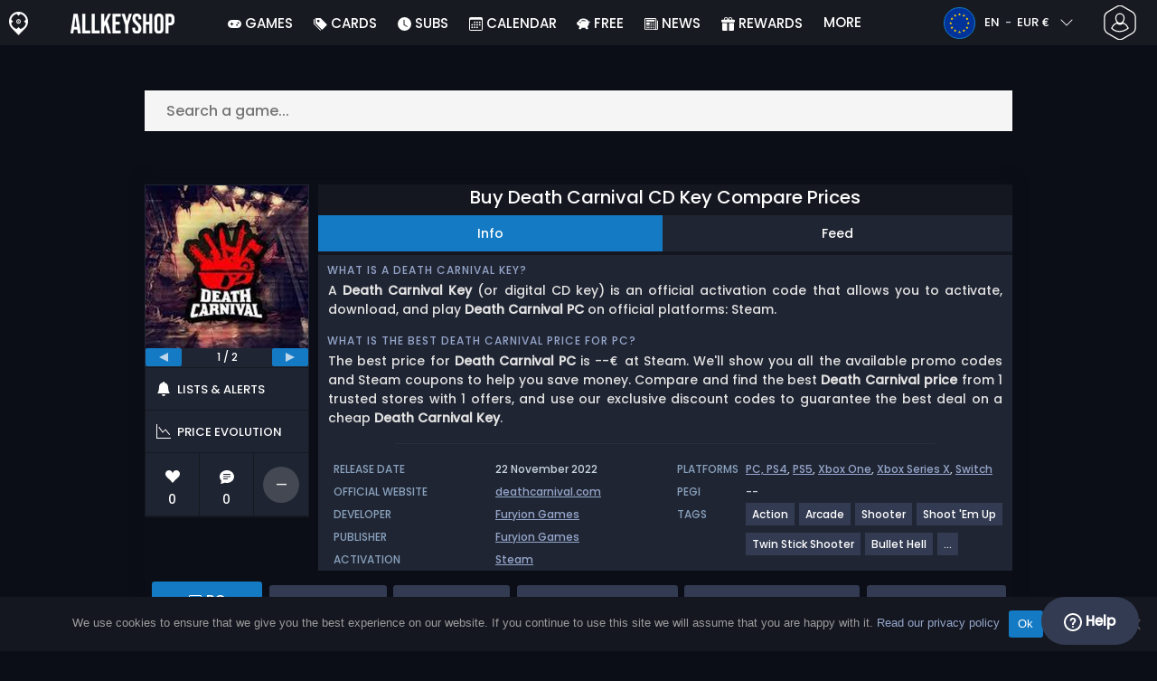

--- FILE ---
content_type: text/html; charset=UTF-8
request_url: https://www.allkeyshop.com/blog/buy-death-carnival-cd-key-compare-prices/
body_size: 41726
content:
<!doctype html>
<html class="webp webp-alpha webp-animation webp-lossless" lang="en">
<head>
		<link rel="preload" href="https://www.allkeyshop.com/blog/wp-includes/js/jquery/jquery.min.js" as="script"><link rel="preconnect" href="https://www.googletagmanager.com">
	<link rel="preconnect" href="https://www.google-analytics.com">
		<!-- GA4 - Google tag (gtag.js) -->

		<script>
			window.dataLayer = window.dataLayer || [];
			function gtag(){dataLayer.push(arguments);}
			gtag('js', new Date());
			gtag('config', 'G-DP3Q90W95L');
			gtag('consent', 'default', {
				'ad_storage': 'denied',
				'ad_user_data': 'denied',
				'ad_personalization': 'denied',
				'analytics_storage': 'denied'
			});
			if (document.cookie.indexOf("cookie_notice_accepted=") !== -1) {
				gtag('consent', 'update', {
					'ad_user_data': 'granted',
					'ad_personalization': 'granted',
					'ad_storage': 'granted',
					'analytics_storage': 'granted'
				});
			}
		</script>
		<script async src="https://www.googletagmanager.com/gtag/js?id=G-DP3Q90W95L"></script>
		<!-- End GA4 - Google tag (gtag.js) -->
		<meta charset="UTF-8" />
	<meta name="theme-color" content="#22374e"/>
	<meta http-equiv="X-UA-Compatible" content="IE=edge">
	<meta name="format-detection" content="telephone=no">
	<meta name="viewport" content="width=device-width, initial-scale=1.0">
	<link rel="pingback" href="https://www.allkeyshop.com/blog/xmlrpc.php" />
						<link rel="alternate" hreflang="en-GB" href="https://www.allkeyshop.com/blog/en-gb/buy-death-carnival-cd-key-compare-prices/" />
					<link rel="alternate" hreflang="en" href="https://www.allkeyshop.com/blog/buy-death-carnival-cd-key-compare-prices/" />
					<link rel="alternate" hreflang="en-US" href="https://www.allkeyshop.com/blog/en-us/buy-death-carnival-cd-key-compare-prices/" />
						<!-- Detected Currency: EUR -->
		<link rel="preload" href="https://www.allkeyshop.com/blog/wp-content/themes/aks-theme/assets/font/Poppins-Medium-AKS.woff2" as="font" type="font/woff2" crossorigin>
	<link rel="preconnect" href="https://cdn.allkeyshop.com">
	
		<script type="text/javascript">function theChampLoadEvent(e){var t=window.onload;if(typeof window.onload!="function"){window.onload=e}else{window.onload=function(){t();e()}}}</script>
		<script type="text/javascript">var theChampDefaultLang = 'en_GB', theChampCloseIconPath = 'https://www.allkeyshop.com/blog/wp-content/plugins/super-socializer-test/images/close.png';</script>
		<script>var theChampSiteUrl = 'https://www.allkeyshop.com/blog', theChampVerified = 0, theChampEmailPopup = 0, heateorSsMoreSharePopupSearchText = 'Search';</script>
			<script>var theChampLoadingImgPath = 'https://www.allkeyshop.com/blog/wp-content/plugins/super-socializer-test/images/ajax_loader.gif'; var theChampAjaxUrl = 'https://www.allkeyshop.com/blog/wp-admin/admin-ajax.php'; var theChampRedirectionUrl = 'https://www.allkeyshop.com/blog/buy-death-carnival-cd-key-compare-prices/'; var theChampRegRedirectionUrl = 'https://www.allkeyshop.com/blog/buy-death-carnival-cd-key-compare-prices/'; </script>
				<script> var theChampFBKey = '151603848282809', theChampSameTabLogin = '1', theChampVerified = 0; var theChampAjaxUrl = 'https://www.allkeyshop.com/blog/wp-admin/admin-ajax.php'; var theChampPopupTitle = ''; var theChampEmailPopup = 0; var theChampEmailAjaxUrl = 'https://www.allkeyshop.com/blog/wp-admin/admin-ajax.php'; var theChampEmailPopupTitle = ''; var theChampEmailPopupErrorMsg = ''; var theChampEmailPopupUniqueId = ''; var theChampEmailPopupVerifyMessage = ''; var theChampSteamAuthUrl = "https://steamcommunity.com/openid/login?openid.ns=http%3A%2F%2Fspecs.openid.net%2Fauth%2F2.0&openid.mode=checkid_setup&openid.return_to=https%3A%2F%2Fwww.allkeyshop.com%2Fblog%3FSuperSocializerSteamAuth%3Dhttps%253A%252F%252Fwww.allkeyshop.com%252Fblog%252Fbuy-death-carnival-cd-key-compare-prices%252F&openid.realm=https%3A%2F%2Fwww.allkeyshop.com&openid.identity=http%3A%2F%2Fspecs.openid.net%2Fauth%2F2.0%2Fidentifier_select&openid.claimed_id=http%3A%2F%2Fspecs.openid.net%2Fauth%2F2.0%2Fidentifier_select"; var theChampCurrentPageUrl = 'https%3A%2F%2Fwww.allkeyshop.com%2Fblog%2Fbuy-death-carnival-cd-key-compare-prices%2F';  var heateorMSEnabled = 0, theChampTwitterAuthUrl = theChampSiteUrl + "?SuperSocializerAuth=Twitter&super_socializer_redirect_to=" + theChampCurrentPageUrl, theChampLineAuthUrl = theChampSiteUrl + "?SuperSocializerAuth=Line&super_socializer_redirect_to=" + theChampCurrentPageUrl, theChampLiveAuthUrl = theChampSiteUrl + "?SuperSocializerAuth=Live&super_socializer_redirect_to=" + theChampCurrentPageUrl, theChampFacebookAuthUrl = theChampSiteUrl + "?SuperSocializerAuth=Facebook&super_socializer_redirect_to=" + theChampCurrentPageUrl, theChampYahooAuthUrl = theChampSiteUrl + "?SuperSocializerAuth=Yahoo&super_socializer_redirect_to=" + theChampCurrentPageUrl, theChampGoogleAuthUrl = theChampSiteUrl + "?SuperSocializerAuth=Google&super_socializer_redirect_to=" + theChampCurrentPageUrl, theChampYoutubeAuthUrl = theChampSiteUrl + "?SuperSocializerAuth=Youtube&super_socializer_redirect_to=" + theChampCurrentPageUrl, theChampVkontakteAuthUrl = theChampSiteUrl + "?SuperSocializerAuth=Vkontakte&super_socializer_redirect_to=" + theChampCurrentPageUrl, theChampLinkedinAuthUrl = theChampSiteUrl + "?SuperSocializerAuth=Linkedin&super_socializer_redirect_to=" + theChampCurrentPageUrl, theChampInstagramAuthUrl = theChampSiteUrl + "?SuperSocializerAuth=Instagram&super_socializer_redirect_to=" + theChampCurrentPageUrl, theChampWordpressAuthUrl = theChampSiteUrl + "?SuperSocializerAuth=Wordpress&super_socializer_redirect_to=" + theChampCurrentPageUrl, theChampDribbbleAuthUrl = theChampSiteUrl + "?SuperSocializerAuth=Dribbble&super_socializer_redirect_to=" + theChampCurrentPageUrl, theChampGithubAuthUrl = theChampSiteUrl + "?SuperSocializerAuth=Github&super_socializer_redirect_to=" + theChampCurrentPageUrl, theChampSpotifyAuthUrl = theChampSiteUrl + "?SuperSocializerAuth=Spotify&super_socializer_redirect_to=" + theChampCurrentPageUrl, theChampKakaoAuthUrl = theChampSiteUrl + "?SuperSocializerAuth=Kakao&super_socializer_redirect_to=" + theChampCurrentPageUrl, theChampTwitchAuthUrl = theChampSiteUrl + "?SuperSocializerAuth=Twitch&super_socializer_redirect_to=" + theChampCurrentPageUrl, theChampRedditAuthUrl = theChampSiteUrl + "?SuperSocializerAuth=Reddit&super_socializer_redirect_to=" + theChampCurrentPageUrl, theChampDisqusAuthUrl = theChampSiteUrl + "?SuperSocializerAuth=Disqus&super_socializer_redirect_to=" + theChampCurrentPageUrl, theChampDropboxAuthUrl = theChampSiteUrl + "?SuperSocializerAuth=Dropbox&super_socializer_redirect_to=" + theChampCurrentPageUrl, theChampFoursquareAuthUrl = theChampSiteUrl + "?SuperSocializerAuth=Foursquare&super_socializer_redirect_to=" + theChampCurrentPageUrl, theChampAmazonAuthUrl = theChampSiteUrl + "?SuperSocializerAuth=Amazon&super_socializer_redirect_to=" + theChampCurrentPageUrl, theChampStackoverflowAuthUrl = theChampSiteUrl + "?SuperSocializerAuth=Stackoverflow&super_socializer_redirect_to=" + theChampCurrentPageUrl, theChampDiscordAuthUrl = theChampSiteUrl + "?SuperSocializerAuth=Discord&super_socializer_redirect_to=" + theChampCurrentPageUrl, theChampMailruAuthUrl = theChampSiteUrl + "?SuperSocializerAuth=Mailru&super_socializer_redirect_to=" + theChampCurrentPageUrl, theChampYandexAuthUrl = theChampSiteUrl + "?SuperSocializerAuth=Yandex&super_socializer_redirect_to=" + theChampCurrentPageUrl; theChampOdnoklassnikiAuthUrl = theChampSiteUrl + "?SuperSocializerAuth=Odnoklassniki&super_socializer_redirect_to=" + theChampCurrentPageUrl;</script>
			<style type="text/css">
						.the_champ_button_instagram span.the_champ_svg,a.the_champ_instagram span.the_champ_svg{background:radial-gradient(circle at 30% 107%,#fdf497 0,#fdf497 5%,#fd5949 45%,#d6249f 60%,#285aeb 90%)}
					.the_champ_horizontal_sharing .the_champ_svg,.heateor_ss_standard_follow_icons_container .the_champ_svg{
					color: #fff;
				border-width: 0px;
		border-style: solid;
		border-color: transparent;
	}
		.the_champ_horizontal_sharing .theChampTCBackground{
		color:#666;
	}
		.the_champ_horizontal_sharing span.the_champ_svg:hover,.heateor_ss_standard_follow_icons_container span.the_champ_svg:hover{
				border-color: transparent;
	}
		.the_champ_vertical_sharing span.the_champ_svg,.heateor_ss_floating_follow_icons_container span.the_champ_svg{
					color: #fff;
				border-width: 0px;
		border-style: solid;
		border-color: transparent;
	}
		.the_champ_vertical_sharing .theChampTCBackground{
		color:#666;
	}
		.the_champ_vertical_sharing span.the_champ_svg:hover,.heateor_ss_floating_follow_icons_container span.the_champ_svg:hover{
						border-color: transparent;
		}
	@media screen and (max-width:783px){.the_champ_vertical_sharing{display:none!important}}div.heateor_ss_mobile_footer{display:none;}@media screen and (max-width:783px){div.the_champ_bottom_sharing div.the_champ_sharing_ul .theChampTCBackground{width:100%!important;background-color:white}div.the_champ_bottom_sharing{width:100%!important;left:0!important;}div.the_champ_bottom_sharing a{width:12.5% !important;margin:0!important;padding:0!important;}div.the_champ_bottom_sharing .the_champ_svg{width:100%!important;}div.the_champ_bottom_sharing div.theChampTotalShareCount{font-size:.7em!important;line-height:28px!important}div.the_champ_bottom_sharing div.theChampTotalShareText{font-size:.5em!important;line-height:0px!important}div.heateor_ss_mobile_footer{display:block;height:40px;}.the_champ_bottom_sharing{padding:0!important;display:block!important;width: auto!important;bottom:-2px!important;top: auto!important;}.the_champ_bottom_sharing .the_champ_square_count{line-height: inherit;}.the_champ_bottom_sharing .theChampSharingArrow{display:none;}.the_champ_bottom_sharing .theChampTCBackground{margin-right: 1.1em !important}}</style>
	<meta name='robots' content='index, follow, max-image-preview:large, max-snippet:-1, max-video-preview:-1' />
	<script>
		window.__site = {"ajaxUrl":"https:\/\/www.allkeyshop.com\/blog\/wp-admin\/admin-ajax.php","themeUrl":"https:\/\/www.allkeyshop.com\/blog\/wp-content\/themes\/aks-theme","url":"https:\/\/www.allkeyshop.com\/blog","none":"none","currentUser":{"id":0,"email":false},"trans":[],"i18n":{"locale":"en","better_locale":""},"shortName":"aks","siteName":"allkeyshop.com","isExtensionEnabled":false,"currency":"eur","currencySymbol":"\u20ac"};

		const numberFormatter = new Intl.NumberFormat(__site.i18n.locale);
		__site.i18n.formatNumber = numberFormatter.format;
	</script>
	
	<!-- This site is optimized with the Yoast SEO plugin v26.8 - https://yoast.com/product/yoast-seo-wordpress/ -->
	<link media="all" href="https://www.allkeyshop.com/blog/wp-content/cache/autoptimize/css/autoptimize_3a8e7f06a0e6d77e2ecf21b11663b99b.css" rel="stylesheet"><title>Buy Death Carnival CD Key Compare Prices</title>
	<meta name="description" content="Buy Death Carnival CD KEY Compare Prices. Activate the CD Key on your Steam client to download Death Carnival. Save money and find the best deal." />
	<link rel="canonical" href="https://www.allkeyshop.com/blog/buy-death-carnival-cd-key-compare-prices/" />
	<meta property="og:locale" content="en" />
	<meta property="og:type" content="article" />
	<meta property="og:title" content="Buy Death Carnival CD Key Compare Prices" />
	<meta property="og:description" content="Buy Death Carnival CD KEY Compare Prices. Activate the CD Key on your Steam client to download Death Carnival. Save money and find the best deal." />
	<meta property="og:url" content="https://www.allkeyshop.com/blog/buy-death-carnival-cd-key-compare-prices/" />
	<meta property="og:site_name" content="AllKeyShop.com" />
	<meta property="article:publisher" content="https://www.facebook.com/ALLKEYSHOPCOM" />
	<meta property="article:modified_time" content="2022-01-06T18:04:44+00:00" />
	<meta property="og:image" content="https://www.allkeyshop.com/blog/wp-content/uploads/OG-2022-AKS.jpg" />
	<meta property="og:image:width" content="500" />
	<meta property="og:image:height" content="500" />
	<meta property="og:image:type" content="image/jpeg" />
	<meta name="twitter:card" content="summary_large_image" />
	<meta name="twitter:site" content="@Allkeyshop" />
	<meta name="twitter:label1" content="Estimated reading time" />
	<meta name="twitter:data1" content="1 minute" />
	<script type="application/ld+json" class="yoast-schema-graph">{"@context":"https://schema.org","@graph":[{"@type":"WebPage","@id":"https://www.allkeyshop.com/blog/buy-death-carnival-cd-key-compare-prices/","url":"https://www.allkeyshop.com/blog/buy-death-carnival-cd-key-compare-prices/","name":"Buy Death Carnival CD Key Compare Prices","isPartOf":{"@id":"https://www.allkeyshop.com/blog/#website"},"datePublished":"2022-01-06T18:02:52+00:00","dateModified":"2022-01-06T18:04:44+00:00","description":"Buy Death Carnival CD KEY Compare Prices. Activate the CD Key on your Steam client to download Death Carnival. Save money and find the best deal.","breadcrumb":{"@id":"https://www.allkeyshop.com/blog/buy-death-carnival-cd-key-compare-prices/#breadcrumb"},"inLanguage":"en","potentialAction":[{"@type":"ReadAction","target":["https://www.allkeyshop.com/blog/buy-death-carnival-cd-key-compare-prices/"]}]},{"@type":"BreadcrumbList","@id":"https://www.allkeyshop.com/blog/buy-death-carnival-cd-key-compare-prices/#breadcrumb","itemListElement":[{"@type":"ListItem","position":1,"name":"Home","item":"https://www.allkeyshop.com/blog/"},{"@type":"ListItem","position":2,"name":"Buy Death Carnival CD Key Compare Prices","item":"https://www.allkeyshop.com/blog/buy-death-carnival-cd-key-compare-prices/"}]},{"@type":"WebSite","@id":"https://www.allkeyshop.com/blog/#website","url":"https://www.allkeyshop.com/blog/","name":"AllKeyShop.com","description":"Find Game CD keys for PC, Xbox, PS5 at best prices. Compare real-time offers from trusted sellers. Enjoy reliable customer support. Join for exclusive rewards!","publisher":{"@id":"https://www.allkeyshop.com/blog/#organization"},"alternateName":"AKS","potentialAction":[{"@type":"SearchAction","target":{"@type":"EntryPoint","urlTemplate":"https://www.allkeyshop.com/blog/catalogue/search-{search_term_string}"},"query-input":{"@type":"PropertyValueSpecification","valueRequired":true,"valueName":"search_term_string"}}],"inLanguage":"en"},{"@type":"Organization","@id":"https://www.allkeyshop.com/blog/#organization","name":"Allkeyshop Limited","url":"https://www.allkeyshop.com/blog/","logo":{"@type":"ImageObject","inLanguage":"en","@id":"https://www.allkeyshop.com/blog/#/schema/logo/image/","url":"https://www.allkeyshop.com/blog/wp-content/uploads/OG-MAIN.jpg","contentUrl":"https://www.allkeyshop.com/blog/wp-content/uploads/OG-MAIN.jpg","width":500,"height":500,"caption":"Allkeyshop Limited"},"image":{"@id":"https://www.allkeyshop.com/blog/#/schema/logo/image/"},"sameAs":["https://www.facebook.com/ALLKEYSHOPCOM","https://x.com/Allkeyshop","https://www.youtube.com/user/allkeyshopofficial"]}]}</script>
	<!-- / Yoast SEO plugin. -->


<style id='wp-img-auto-sizes-contain-inline-css' type='text/css'>
img:is([sizes=auto i],[sizes^="auto," i]){contain-intrinsic-size:3000px 1500px}
/*# sourceURL=wp-img-auto-sizes-contain-inline-css */
</style>







<style id='classic-theme-styles-inline-css' type='text/css'>
/*! This file is auto-generated */
.wp-block-button__link{color:#fff;background-color:#32373c;border-radius:9999px;box-shadow:none;text-decoration:none;padding:calc(.667em + 2px) calc(1.333em + 2px);font-size:1.125em}.wp-block-file__button{background:#32373c;color:#fff;text-decoration:none}
/*# sourceURL=/wp-includes/css/classic-themes.min.css */
</style>






<style id='the_champ_frontend_css-inline-css' type='text/css'>
#TB_window {
    background-color: #22374e;
}
#TB_title {
    background-color: #22374e;
}
/*# sourceURL=the_champ_frontend_css-inline-css */
</style>
<script type="text/javascript" id="aks-offers-js-extra">
/* <![CDATA[ */
var gamePageTrans = {"accPopUpHeader":"This is an Account offer","accPopUpContent":"You\u2019ll be redirected to an offer that includes an account instead of a key. Sound good?","accPopUpContinueBtn":"Yes, see the offer","accPopUpGoBackBtn":"Take me back","isAccPage":"","showMore":"Show more","showLess":"Show less","merchants":{"1":{"name":"Steam","logo":"steam","rating":{"score":4.7,"count":38,"maximum":5},"official":true,"paypal":true,"card":true,"recomended":false,"review_link":"https://www.allkeyshop.com/blog/review/steam/","giftCardReminder":{"text":"\u003Cb\u003ESave up to 5%\u003C/b\u003E with discounted prepaid gift cards for Steam","url":"https://www.allkeyshop.com/blog/buy-steam-gift-card-cd-key-compare-prices/"},"note":null}},"editions":{"1":{"name":"Standard"}},"prices":[{"id":134417083,"originalPrice":0.02,"merchant":1,"merchantIcon":"steam","merchantName":"Steam","isFirstParty":true,"isOfficial":true,"allowPaypal":true,"allowCard":true,"edition":"1","region":"2","voucher_code":null,"voucher_discount_value":null,"voucher_discount_type":null,"price":0.02,"pricePaypal":0.02,"feesPaypal":0,"priceCard":0.02,"feesCard":0,"dispo":1,"account":false,"activationPlatform":"steam"}],"regions":{"2":{"region_short_description":"Steam Key. For Steam, Region Free / Worldwide. Read the description on the store page about any language or country restrictions.","filter_name":"STEAM GLOBAL","region_name":"GLOBAL","region_long_description":"STEAM CD KEY : Use the Steam Key Code on Steam Platform to download and play [meta name]. You must login to your Steam Account or create one for free. Download the Steam Client. Then once you login, click \u003Cstrong\u003EAdd a Game\u003C/strong\u003E (located in the bottom Left corner) -\u003E Activate a Product on Steam. There type in your \u003Cstrong\u003ECD Key\u003C/strong\u003E and the \u003Cstrong\u003Egame\u003C/strong\u003E will be activated and added to your \u003Cstrong\u003ESteam\u003C/strong\u003E account game library."}},"priceBeforeCoupon":"Price before coupon","priceWithCoupon":"Price with coupon","priceWithPaypalFees":"Price with PayPal fees","priceWithCardFees":"Price with card fees","noOffer":"There's currently no offer for this game","noPrice":"There's currently no price for this game","fill":"Fill the following form to stay informed about new offers","scan":"We scan the following merchants daily","officialMerchants":"Official merchants","otherMerchants":"Other merchants","allMerchants":"All merchants","enterEmail":"Enter your email","notifyMe":"Notify me","allertSucessfulySent":"Your alert has been successfully created","allMerchantsLink":"https://allkeyshop.com/blog/cdkey-store-reviews-aggregated/"};
//# sourceURL=aks-offers-js-extra
/* ]]> */
</script>


<link rel='shortlink' href='https://www.allkeyshop.com/blog/?p=2237658' />
    <style>
        .aks-cred-message {
            padding: 10px;
            margin-bottom: 10px;
            border-radius: 4px;
        }
        .aks-cred-message.error {
            background-color: #ffebee;
            color: #c62828;
            border: 1px solid #ffcdd2;
        }
        .aks-cred-message.success {
            background-color: #e8f5e9;
            color: #2e7d32;
            border: 1px solid #c8e6c9;
        }
    </style>
                <script>
                (() => {
                    const currencies = {"eur":{"symbol":"\u20ac","name":"Euro","code":"eur","format":"{value}{symbol}"},"usd":{"symbol":"$","name":"US Dollar","code":"usd","format":"{symbol}{value}"},"gbp":{"symbol":"\u00a3","name":"British Pound Sterling","code":"gbp","format":"{symbol}{value}"}};
                    const numberFormatter = new Intl.NumberFormat(__site.i18n.locale, {
                        minimumFractionDigits: 2,
                        maximumFractionDigits: 2,
                    });
                    const getCurrencySymbol = (locale, currency) => (0).toLocaleString(locale, { style: 'currency', currency, minimumFractionDigits: 0, maximumFractionDigits: 0 }).replace(/\d/g, '').trim();

                    window.__site.i18n.formatPrice = (price, currency) => {
                        if (!currency) {
                            currency = __site.currency;
                        }
                        if (price === 0.01 || price === "0.01") {
                            return "Free";
                        }

                        if (price === 0.02 || price === "0.02") {
                            if (currency.toLowerCase() == 'eur') {
                                return "--" + getCurrencySymbol(__site.i18n.locale ,currency.toLowerCase());
                            } else {
                                return getCurrencySymbol(__site.i18n.locale ,currency.toLowerCase()) + "--";
                            }
                        }

                        if (currency.toLowerCase() == 'eur') {
                            return numberFormatter.format(price) + getCurrencySymbol(__site.i18n.locale ,currency.toLowerCase());
                        } else {
                            return getCurrencySymbol(__site.i18n.locale ,currency.toLowerCase()) + numberFormatter.format(price);
                        }
                    };
                })();
            </script>
            <link rel="manifest" href="https://www.allkeyshop.com/blog/wp-content/themes/aks-theme/assets/manifest/manifest.php"/>
<link rel="icon" href="https://www.allkeyshop.com/blog/wp-content/themes/aks-theme/assets/image/favicon-32x32.png"  type="image/png" sizes="16x16 32x32 48x48"/>
<link rel="icon" href="https://www.allkeyshop.com/blog/wp-content/themes/aks-theme/assets/image/favicon-192x192.png"  type="image/png" sizes="192x192"/>

	
    <script>
        productId = 104442
    </script>
			    <script type="text/javascript">
        var _paq = window._paq = window._paq || [];
        _paq.push(['trackPageView']);
        _paq.push(['enableLinkTracking']);
        (function() {
            var u="https://www.allkeyshop.com/analytics/";
            _paq.push(['setTrackerUrl', u+'script.phtml']);
            _paq.push(['setSiteId', "4"]);
            var d=document, g=d.createElement('script'), s=d.getElementsByTagName('script')[0];
            g.async=true; g.src=u+'script.js'; s.parentNode.insertBefore(g,s);
        })();
    </script>
	
</head>
<body class="wp-singular page-template page-template-template-custom page-template-template-custom-php page page-id-2237658 wp-theme-aks-theme cookies-not-set body__container">
	 
	

	<div class="body__overlay"></div>

	
	
	<header class="header__container userbar" data-header>
    <div class="header__container--inner">
        <div class="container userbar-top-row">
            <!-- BANNER BRAND -->
            <a href="https://www.allkeyshop.com/blog/" class="userbar-brand">
                                    <picture>
            <source srcset="https://www.allkeyshop.com/blog/wp-content/themes/aks-theme/assets/image/layout/banner-brand-logo.webp" type="image/webp">
            <source srcset="https://www.allkeyshop.com/blog/wp-content/themes/aks-theme/assets/image/layout/banner-brand-logo.png" type="image/png">
            <img src="https://www.allkeyshop.com/blog/wp-content/themes/aks-theme/assets/image/layout/banner-brand-logo.png" alt="Logo" width="21" height="26"  width="42" height="52">
        </picture>
                                </a>

            <!-- BANNER SLOGAN -->
            <div class="userbar-slogan">
                 <a href="https://www.allkeyshop.com/blog/">
                    <picture>
            <source srcset="https://www.allkeyshop.com/blog/wp-content/themes/aks-theme/assets/image/layout/site_name/allkeyshop.com_white.webp" type="image/webp">
            <source srcset="https://www.allkeyshop.com/blog/wp-content/themes/aks-theme/assets/image/layout/site_name/allkeyshop.com_white.png" type="image/png">
            <img src="https://www.allkeyshop.com/blog/wp-content/themes/aks-theme/assets/image/layout/site_name/allkeyshop.com_white.png" alt="AllKeyShop.com" width="115" height="22" class="brand__logo"  width="115" height="22">
        </picture>
                </a>
            </div>

            <nav class="nav menu__container">
    <div class="menu__wrapper">

        <!-- Menu mobile buttons -->
        <div class="button--previous d-inline-block d-lg-none">&#8249;</div>
        <div class="button--close menu__trigger d-inline-block d-lg-none">&#215;</div>

                    <!-- Login -->
            <div class="mx-auto mt-5 d-block d-lg-none">
                <div class="mx-auto text-center">Connection</div>
                                     <div ><div class="the_champ_login_container"><ul class="the_champ_login_ul"><li><i class="theChampLogin theChampFacebookBackground theChampFacebookLogin" alt="Login with Facebook" title="Login with Facebook" onclick="theChampInitiateLogin(this, 'facebook')" ><div class="theChampFacebookLogoContainer"><ss style="display:block" class="theChampLoginSvg theChampFacebookLoginSvg"></ss></div></i></li><li><i id="theChampGoogleButton" class="theChampLogin theChampGoogleBackground theChampGoogleLogin" alt="Login with Google" title="Login with Google" onclick="theChampInitiateLogin(this, 'google')" ><ss style="display:block" class="theChampLoginSvg theChampGoogleLoginSvg"></ss></i></li><li><i class="theChampLogin theChampSteamBackground theChampSteamLogin" alt="Login with Steam" title="Login with Steam" onclick="theChampInitiateLogin(this, 'steam')" ><ss style="display:block" class="theChampLoginSvg theChampSteamLoginSvg"></ss></i></li><li><i class="theChampLogin theChampDiscordBackground theChampDiscordLogin" alt="Login with Discord" title="Login with Discord" onclick="theChampInitiateLogin(this, 'discord')" ><ss style="display:block" class="theChampLoginSvg theChampDiscordLoginSvg"></ss></i></li><li><i class="theChampLogin theChampTwitchBackground theChampTwitchLogin" alt="Login with Twitch" title="Login with Twitch" onclick="theChampInitiateLogin(this, 'twitch')" ><ss style="display:block" class="theChampLoginSvg theChampTwitchLoginSvg"></ss></i></li></ul></div></div><div style="clear:both"></div>
                            </div>
                            
                                    
        <!-- Locale dropdowns (language + currency) mobile -->
        <div class="settings__wrapper d-flex d-lg-none">
                            

<div class="blw userbar__dropdown-container x-userbar-dropdown" id='languageButton'>
    <button class="userbar__btn blw__button x-btn x-dropdown-handle">
        <span class="blw__flag blw__flag--small fi fi-eu"></span>

        <span class="blw__button__label">
            EN
            <span class="blw__button__separator">-</span>
            EUR €
        </span>

        <span class="blw__button__icon">
            <i class="fas fa-chevron-down">  
  
  
<svg  width="16" height="16" fill="currentColor">
  <use xlink:href="https://www.allkeyshop.com/blog/wp-content/themes/aks-theme/assets/images/sprites/storesprite.svg#chevron-down"/>
</svg></i>
            <i class="fas fa-chevron-up">  
  
  
<svg  width="16" height="16" fill="currentColor">
  <use xlink:href="https://www.allkeyshop.com/blog/wp-content/themes/aks-theme/assets/images/sprites/storesprite.svg#chevron-up"/>
</svg></i>
        </span>
    </button>

    <div class="userbar__dropdown x-dropdown blw__dropdown" id='languageDropdown'>
        <div class="userbar__dropdown__wrapper blw__dropdown__wrapper">
            <div>
                <div class="blw__dropdown__title">Language</div>

                <ul class="blw__list" id='languageSwitch'>
                                            <li class="blw__list__item--active">
                            <a href="https://www.allkeyshop.com/blog/buy-death-carnival-cd-key-compare-prices/">
                                <div class="blw__flag blw__flag--small fi fi-eu"></div>
                                EN
                            </a>
                        </li>
                                            <li >
                            <a href="https://www.goclecd.fr/acheter-death-carnival-cle-cd-comparateur-prix/">
                                <div class="blw__flag blw__flag--small fi fi-fr"></div>
                                FR
                            </a>
                        </li>
                                            <li >
                            <a href="https://www.keyforsteam.de/death-carnival-key-kaufen-preisvergleich/">
                                <div class="blw__flag blw__flag--small fi fi-de"></div>
                                DE
                            </a>
                        </li>
                                            <li >
                            <a href="https://www.clavecd.es/comprar-death-carnival-cd-key-comparar-precios/">
                                <div class="blw__flag blw__flag--small fi fi-es"></div>
                                ES
                            </a>
                        </li>
                                            <li >
                            <a href="https://www.cdkeyit.it/acquistare-death-carnival-cd-key-confrontare-prezzi/">
                                <div class="blw__flag blw__flag--small fi fi-it"></div>
                                IT
                            </a>
                        </li>
                                            <li >
                            <a href="https://www.cdkeypt.pt/comprar-death-carnival-cd-key-comparar-precos/">
                                <div class="blw__flag blw__flag--small fi fi-pt"></div>
                                PT
                            </a>
                        </li>
                                            <li >
                            <a href="https://www.cdkeynl.nl/koop-death-carnival-cd-key-goedkoop-vergelijk-de-prijzen/">
                                <div class="blw__flag blw__flag--small fi fi-nl"></div>
                                NL
                            </a>
                        </li>
                                    </ul>
            </div>

            <div class="blw__dropdown__separator"></div>

            <div>
                <div class="blw__dropdown__title">Currency</div>

                <ul class="blw__list blw__list--centered" id='currencySwitch'>
                                            <li class="blw__list__item--active">
                            <a href="https://www.allkeyshop.com/blog/buy-death-carnival-cd-key-compare-prices/" class="x-set-currency" data-currency="eur">
                                EUR €
                            </a>
                        </li>
                                            <li >
                            <a href="https://www.allkeyshop.com/blog/en-us/buy-death-carnival-cd-key-compare-prices/" class="x-set-currency" data-currency="usd">
                                USD $
                            </a>
                        </li>
                                            <li >
                            <a href="https://www.allkeyshop.com/blog/en-gb/buy-death-carnival-cd-key-compare-prices/" class="x-set-currency" data-currency="gbp">
                                GBP £
                            </a>
                        </li>
                                    </ul>
            </div>
        </div>
    </div>
</div>

                    </div>

        <!-- Menu list -->
        <ul class="menu__list container nav-links nav justify-content-around">
                                    <li class="menu__list-item nav-link  menu-item menu-item-type-custom menu-item-object-custom menu-item-111287">
                        <div class="menu__list-wrapper">
                            <a class="menu__link"
                                 href="https://www.allkeyshop.com/blog/games/"
                                
                                 target="_self"    rel=""
                                                            >
                                <span class="menu__icon" style="display: none"></span>
                                <span class="menu__title"> <svg class="bi" width="15" height="15" fill="currentColor" preserveAspectRatio="xMidYMid meet"><use xlink:href="https://www.allkeyshop.com/blog/wp-content/themes/aks-theme/assets/images/sprites/storesprite.svg#custom-gamepad-solid"/></svg> Games </span>
                            </a>
                            <span class="menu__link nav-link-no-link" style="display: none">
                                <span class="menu__icon" style="display: none"></span>
                                <span class="menu__title"> <svg class="bi" width="15" height="15" fill="currentColor" preserveAspectRatio="xMidYMid meet"><use xlink:href="https://www.allkeyshop.com/blog/wp-content/themes/aks-theme/assets/images/sprites/storesprite.svg#custom-gamepad-solid"/></svg> Games </span>
                            </span>

                                                    </div>
                    </li>
                                    <li class="menu__list-item nav-link  menu-item menu-item-type-custom menu-item-object-custom menu-item-has-children menu-item-2149958">
                        <div class="menu__list-wrapper">
                            <a class="menu__link"
                                 href="https://www.allkeyshop.com/blog/catalogue/category-giftcards/"
                                
                                 target="_self"    rel=""
                                                            >
                                <span class="menu__icon" style="display: none"></span>
                                <span class="menu__title"> <svg class="bi" width="15" height="15" fill="currentColor" preserveAspectRatio="xMidYMid meet"><use xlink:href="https://www.allkeyshop.com/blog/wp-content/themes/aks-theme/assets/images/sprites/storesprite.svg#tags-fill"/></svg> Cards </span>
                            </a>
                            <span class="menu__link nav-link-no-link" style="display: none">
                                <span class="menu__icon" style="display: none"></span>
                                <span class="menu__title"> <svg class="bi" width="15" height="15" fill="currentColor" preserveAspectRatio="xMidYMid meet"><use xlink:href="https://www.allkeyshop.com/blog/wp-content/themes/aks-theme/assets/images/sprites/storesprite.svg#tags-fill"/></svg> Cards </span>
                            </span>

                                                            <ul class="menu__dropdown nav-link-dropdown" data-nav-dropdown>
                                                                            <li class="menu__dropdown-item nav-link-dropdown-link  menu-item menu-item-type-custom menu-item-object-custom menu-item-2313359">
                                            <a class="menu__dropdown-link" href="https://www.allkeyshop.com/blog/buy-steam-gift-card-cd-key-compare-prices/"  target="_self"   >
                                                <span>Steam Gift Cards</span>
                                                                                            </a>
                                                                                    </li>
                                                                            <li class="menu__dropdown-item nav-link-dropdown-link  menu--console menu-item menu-item-type-custom menu-item-object-custom menu-item-127030">
                                            <a class="menu__dropdown-link" href="https://www.allkeyshop.com/blog/xbox-gift-cards/"  target="_self"   >
                                                <span>Xbox Gift Cards</span>
                                                                                            </a>
                                                                                    </li>
                                                                            <li class="menu__dropdown-item nav-link-dropdown-link  menu-item menu-item-type-custom menu-item-object-custom menu-item-518143">
                                            <a class="menu__dropdown-link" href="https://www.allkeyshop.com/blog/playstation-gift-cards/"  target="_self"   >
                                                <span>PlayStation Gift Cards</span>
                                                                                            </a>
                                                                                    </li>
                                                                            <li class="menu__dropdown-item nav-link-dropdown-link  menu-item menu-item-type-custom menu-item-object-custom menu-item-111058">
                                            <a class="menu__dropdown-link" href="https://www.allkeyshop.com/blog/buy-nintendo-eshop-cards-cd-key-compare-prices/"  target="_self"   >
                                                <span>Nintendo eShop Cards</span>
                                                                                            </a>
                                                                                    </li>
                                                                            <li class="menu__dropdown-item nav-link-dropdown-link  menu-item menu-item-type-custom menu-item-object-custom menu-item-2313375">
                                            <a class="menu__dropdown-link" href="https://www.allkeyshop.com/blog/buy-roblox-gift-card-cd-key-compare-prices/"  target="_self"   >
                                                <span>Roblox Gift Cards</span>
                                                                                            </a>
                                                                                    </li>
                                                                            <li class="menu__dropdown-item nav-link-dropdown-link  menu-item menu-item-type-custom menu-item-object-custom menu-item-2707753">
                                            <a class="menu__dropdown-link" href="https://www.allkeyshop.com/blog/catalogue/category-giftcards/"  target="_self"   >
                                                <span>All Gift Cards</span>
                                                                                            </a>
                                                                                    </li>
                                                                    </ul>
                                                    </div>
                    </li>
                                    <li class="menu__list-item nav-link  menu-item menu-item-type-custom menu-item-object-custom menu-item-has-children menu-item-2471148">
                        <div class="menu__list-wrapper">
                            <a class="menu__link"
                                 href="https://www.allkeyshop.com/blog/catalogue/category-subscriptions/"
                                
                                 target="_self"    rel=""
                                                            >
                                <span class="menu__icon" style="display: none"></span>
                                <span class="menu__title"> <svg class="bi" width="15" height="15" fill="currentColor" preserveAspectRatio="xMidYMid meet"><use xlink:href="https://www.allkeyshop.com/blog/wp-content/themes/aks-theme/assets/images/sprites/storesprite.svg#clock-fill"/></svg> Subs </span>
                            </a>
                            <span class="menu__link nav-link-no-link" style="display: none">
                                <span class="menu__icon" style="display: none"></span>
                                <span class="menu__title"> <svg class="bi" width="15" height="15" fill="currentColor" preserveAspectRatio="xMidYMid meet"><use xlink:href="https://www.allkeyshop.com/blog/wp-content/themes/aks-theme/assets/images/sprites/storesprite.svg#clock-fill"/></svg> Subs </span>
                            </span>

                                                            <ul class="menu__dropdown nav-link-dropdown" data-nav-dropdown>
                                                                            <li class="menu__dropdown-item nav-link-dropdown-link  menu-item menu-item-type-custom menu-item-object-custom menu-item-2471391">
                                            <a class="menu__dropdown-link" href="https://www.allkeyshop.com/blog/buy-ps-plus-essential-compare-prices/"  target="_self"   >
                                                <span>Playstation Plus Essential</span>
                                                                                            </a>
                                                                                    </li>
                                                                            <li class="menu__dropdown-item nav-link-dropdown-link  menu-item menu-item-type-custom menu-item-object-custom menu-item-2471393">
                                            <a class="menu__dropdown-link" href="https://www.allkeyshop.com/blog/buy-ps-plus-extra-compare-prices/"  target="_self"   >
                                                <span>Playstation Plus Extra</span>
                                                                                            </a>
                                                                                    </li>
                                                                            <li class="menu__dropdown-item nav-link-dropdown-link  menu-item menu-item-type-custom menu-item-object-custom menu-item-2471394">
                                            <a class="menu__dropdown-link" href="https://www.allkeyshop.com/blog/buy-ps-plus-premium-compare-prices/"  target="_self"   >
                                                <span>Playstation Plus Premium</span>
                                                                                            </a>
                                                                                    </li>
                                                                            <li class="menu__dropdown-item nav-link-dropdown-link  menu-item menu-item-type-custom menu-item-object-custom menu-item-2471390">
                                            <a class="menu__dropdown-link" href="https://www.allkeyshop.com/blog/buy-xbox-game-pass-core-cd-key-compare-prices/"  target="_self"   >
                                                <span>Xbox Game Pass Core</span>
                                                                                            </a>
                                                                                    </li>
                                                                            <li class="menu__dropdown-item nav-link-dropdown-link  menu-item menu-item-type-custom menu-item-object-custom menu-item-2471388">
                                            <a class="menu__dropdown-link" href="https://www.allkeyshop.com/blog/buy-xbox-game-pass-pc-cd-key-compare-prices/"  target="_self"   >
                                                <span>Xbox Game Pass PC</span>
                                                                                            </a>
                                                                                    </li>
                                                                            <li class="menu__dropdown-item nav-link-dropdown-link  menu-item menu-item-type-custom menu-item-object-custom menu-item-2471389">
                                            <a class="menu__dropdown-link" href="https://www.allkeyshop.com/blog/buy-xbox-game-pass-xbox-one-cd-key-compare-prices/"  target="_self"   >
                                                <span>Xbox Game Pass Standard</span>
                                                                                            </a>
                                                                                    </li>
                                                                            <li class="menu__dropdown-item nav-link-dropdown-link  menu-item menu-item-type-custom menu-item-object-custom menu-item-2471387">
                                            <a class="menu__dropdown-link" href="https://www.allkeyshop.com/blog/buy-xbox-game-pass-ultimate-cd-key-compare-prices/"  target="_self"   >
                                                <span>Xbox Game Pass Ultimate</span>
                                                                                            </a>
                                                                                    </li>
                                                                            <li class="menu__dropdown-item nav-link-dropdown-link  menu-item menu-item-type-custom menu-item-object-custom menu-item-2471395">
                                            <a class="menu__dropdown-link" href="https://www.allkeyshop.com/blog/buy-nintendo-switch-online-12-months-nintendo-switch-compare-prices/"  target="_self"   >
                                                <span>Nintendo Online</span>
                                                                                            </a>
                                                                                    </li>
                                                                            <li class="menu__dropdown-item nav-link-dropdown-link  menu-item menu-item-type-custom menu-item-object-custom menu-item-2707756">
                                            <a class="menu__dropdown-link" href="https://www.allkeyshop.com/blog/catalogue/category-subscriptions/"  target="_self"   >
                                                <span>All Subscription Cards</span>
                                                                                            </a>
                                                                                    </li>
                                                                    </ul>
                                                    </div>
                    </li>
                                    <li class="menu__list-item nav-link  menu-item menu-item-type-custom menu-item-object-custom menu-item-2821524">
                        <div class="menu__list-wrapper">
                            <a class="menu__link"
                                 href="https://www.allkeyshop.com/blog/calendar"
                                
                                 target="_self"    rel=""
                                                            >
                                <span class="menu__icon" style="display: none"></span>
                                <span class="menu__title"> <svg class="bi" width="15" height="15" fill="currentColor" preserveAspectRatio="xMidYMid meet"><use xlink:href="https://www.allkeyshop.com/blog/wp-content/themes/aks-theme/assets/images/sprites/storesprite.svg#calendar3"/></svg> Calendar </span>
                            </a>
                            <span class="menu__link nav-link-no-link" style="display: none">
                                <span class="menu__icon" style="display: none"></span>
                                <span class="menu__title"> <svg class="bi" width="15" height="15" fill="currentColor" preserveAspectRatio="xMidYMid meet"><use xlink:href="https://www.allkeyshop.com/blog/wp-content/themes/aks-theme/assets/images/sprites/storesprite.svg#calendar3"/></svg> Calendar </span>
                            </span>

                                                    </div>
                    </li>
                                    <li class="menu__list-item nav-link  menu-item menu-item-type-custom menu-item-object-custom menu-item-111055">
                        <div class="menu__list-wrapper">
                            <a class="menu__link"
                                 href="https://www.allkeyshop.com/blog/daily-game-deals/"
                                
                                 target="_self"    rel=""
                                                            >
                                <span class="menu__icon" style="display: none"></span>
                                <span class="menu__title"> <svg class="bi" width="15" height="15" fill="currentColor" preserveAspectRatio="xMidYMid meet"><use xlink:href="https://www.allkeyshop.com/blog/wp-content/themes/aks-theme/assets/images/sprites/storesprite.svg#piggy-bank-fill"/></svg> Free </span>
                            </a>
                            <span class="menu__link nav-link-no-link" style="display: none">
                                <span class="menu__icon" style="display: none"></span>
                                <span class="menu__title"> <svg class="bi" width="15" height="15" fill="currentColor" preserveAspectRatio="xMidYMid meet"><use xlink:href="https://www.allkeyshop.com/blog/wp-content/themes/aks-theme/assets/images/sprites/storesprite.svg#piggy-bank-fill"/></svg> Free </span>
                            </span>

                                                    </div>
                    </li>
                                    <li class="menu__list-item nav-link  menu-item menu-item-type-custom menu-item-object-custom menu-item-2544327">
                        <div class="menu__list-wrapper">
                            <a class="menu__link"
                                 href="https://www.allkeyshop.com/blog/category/news/"
                                
                                 target="_self"    rel=""
                                                            >
                                <span class="menu__icon" style="display: none"></span>
                                <span class="menu__title"> <svg class="bi" width="15" height="15" fill="currentColor" preserveAspectRatio="xMidYMid meet"><use xlink:href="https://www.allkeyshop.com/blog/wp-content/themes/aks-theme/assets/images/sprites/storesprite.svg#newspaper"/></svg> News </span>
                            </a>
                            <span class="menu__link nav-link-no-link" style="display: none">
                                <span class="menu__icon" style="display: none"></span>
                                <span class="menu__title"> <svg class="bi" width="15" height="15" fill="currentColor" preserveAspectRatio="xMidYMid meet"><use xlink:href="https://www.allkeyshop.com/blog/wp-content/themes/aks-theme/assets/images/sprites/storesprite.svg#newspaper"/></svg> News </span>
                            </span>

                                                    </div>
                    </li>
                                    <li class="menu__list-item nav-link  menu-item menu-item-type-custom menu-item-object-custom menu-item-518161">
                        <div class="menu__list-wrapper">
                            <a class="menu__link"
                                 href="https://www.allkeyshop.com/blog/reward-program/"
                                
                                 target="_self"    rel=""
                                                            >
                                <span class="menu__icon" style="display: none"></span>
                                <span class="menu__title"> <svg class="bi" width="15" height="15" fill="currentColor" preserveAspectRatio="xMidYMid meet"><use xlink:href="https://www.allkeyshop.com/blog/wp-content/themes/aks-theme/assets/images/sprites/storesprite.svg#gift-fill"/></svg> Rewards </span>
                            </a>
                            <span class="menu__link nav-link-no-link" style="display: none">
                                <span class="menu__icon" style="display: none"></span>
                                <span class="menu__title"> <svg class="bi" width="15" height="15" fill="currentColor" preserveAspectRatio="xMidYMid meet"><use xlink:href="https://www.allkeyshop.com/blog/wp-content/themes/aks-theme/assets/images/sprites/storesprite.svg#gift-fill"/></svg> Rewards </span>
                            </span>

                                                    </div>
                    </li>
                                    <li class="menu__list-item nav-link  menu-item menu-item-type-custom menu-item-object-custom menu-item-home menu-item-has-children menu-item-2438419">
                        <div class="menu__list-wrapper">
                            <a class="menu__link"
                                 href="https://www.allkeyshop.com/blog/"
                                
                                 target="_self"    rel=""
                                                            >
                                <span class="menu__icon" style="display: none"></span>
                                <span class="menu__title"> More </span>
                            </a>
                            <span class="menu__link nav-link-no-link" style="display: none">
                                <span class="menu__icon" style="display: none"></span>
                                <span class="menu__title"> More </span>
                            </span>

                                                            <ul class="menu__dropdown nav-link-dropdown" data-nav-dropdown>
                                                                            <li class="menu__dropdown-item nav-link-dropdown-link  menu-item menu-item-type-custom menu-item-object-custom menu-item-2756442">
                                            <a class="menu__dropdown-link" href="https://www.allkeyshop.com/blog/vouchers/"  target="_self"   >
                                                <span>Vouchers</span>
                                                                                            </a>
                                                                                    </li>
                                                                            <li class="menu__dropdown-item nav-link-dropdown-link  menu-item menu-item-type-custom menu-item-object-custom menu-item-2903688">
                                            <a class="menu__dropdown-link" href="https://www.allkeyshop.com/blog/vpn-comparator/"  target="_self"   >
                                                <span>VPN</span>
                                                                                            </a>
                                                                                    </li>
                                                                            <li class="menu__dropdown-item nav-link-dropdown-link  menu-item menu-item-type-custom menu-item-object-custom menu-item-2500392">
                                            <a class="menu__dropdown-link" href="https://www.allkeyshop.com/blog/category/game-like-and-franchises/"  target="_self"   >
                                                <span>Games Like & Franchises</span>
                                                                                            </a>
                                                                                    </li>
                                                                            <li class="menu__dropdown-item nav-link-dropdown-link  menu-item menu-item-type-custom menu-item-object-custom menu-item-has-children menu-item-2471117">
                                            <a class="menu__dropdown-link" href="https://www.allkeyshop.com/blog/catalogue/category-gamecards/"  target="_self"   >
                                                <span>Coins <svg class="bi" width="15" height="15" fill="currentColor" preserveAspectRatio="xMidYMid meet"><use xlink:href="https://www.allkeyshop.com/blog/wp-content/themes/aks-theme/assets/images/sprites/storesprite.svg#coin"/></svg></span>
                                                                                                    <span>


<svg  width="20" height="20" fill="white">
  <use xlink:href="https://www.allkeyshop.com/blog/wp-content/themes/aks-theme/assets/images/sprites/storesprite.svg#chevron-right"/>
</svg></span>
                                                                                            </a>
                                                                                              	<ul class="subnav-link-dropdown" data-nav-dropdown>
 		 			<li class="subnav-link-dropdown-link  menu-item menu-item-type-custom menu-item-object-custom menu-item-2482135">
 				<a href="https://www.allkeyshop.com/blog/apex-coins-complete-buying-guide/" target="_self">Apex Coins</a>
 				  			</li>
 		 			<li class="subnav-link-dropdown-link  menu-item menu-item-type-custom menu-item-object-custom menu-item-2471122">
 				<a href="https://www.allkeyshop.com/blog/fc-25-points-buying-guide/" target="_self">FC 25 Points</a>
 				  			</li>
 		 			<li class="subnav-link-dropdown-link  menu-item menu-item-type-custom menu-item-object-custom menu-item-2479447">
 				<a href="https://www.allkeyshop.com/blog/fortnite-v-bucks-buying-guide/" target="_self">Fortnite V-bucks</a>
 				  			</li>
 		 			<li class="subnav-link-dropdown-link  menu-item menu-item-type-custom menu-item-object-custom menu-item-2519612">
 				<a href="https://www.allkeyshop.com/blog/essential-guide-to-buying-robux/" target="_self">Robux</a>
 				  			</li>
 		 			<li class="subnav-link-dropdown-link  menu-item menu-item-type-custom menu-item-object-custom menu-item-2523338">
 				<a href="https://www.allkeyshop.com/blog/buy-multibucks-ultimate-guide/" target="_self">The Finals Multibucks</a>
 				  			</li>
 		 	</ul>
                                                                                     </li>
                                                                            <li class="menu__dropdown-item nav-link-dropdown-link  menu-item menu-item-type-custom menu-item-object-custom menu-item-home menu-item-has-children menu-item-2438431">
                                            <a class="menu__dropdown-link" href="https://www.allkeyshop.com/blog/"  target="_self"   >
                                                <span>e-Sports | Tournaments</span>
                                                                                                    <span>


<svg  width="20" height="20" fill="white">
  <use xlink:href="https://www.allkeyshop.com/blog/wp-content/themes/aks-theme/assets/images/sprites/storesprite.svg#chevron-right"/>
</svg></span>
                                                                                            </a>
                                                                                              	<ul class="subnav-link-dropdown" data-nav-dropdown>
 		 			<li class="subnav-link-dropdown-link  menu-item menu-item-type-custom menu-item-object-custom menu-item-2743658">
 				<a href="https://www.allkeyshop.com/blog/allkeyshop-pubg-cup-by-dahmien7/" target="_self">Allkeyshop PUBG Cup by Dahmien7</a>
 				  			</li>
 		 			<li class="subnav-link-dropdown-link  menu-item menu-item-type-custom menu-item-object-custom menu-item-2653469">
 				<a href="https://www.allkeyshop.com/blog/elc-summer-cup-by-allkeyshop/" target="_self">ELC Fall Cup by Allkeyshop</a>
 				  			</li>
 		 			<li class="subnav-link-dropdown-link  menu-item menu-item-type-custom menu-item-object-custom menu-item-2645326">
 				<a href="https://www.allkeyshop.com/blog/allkeyshops-olympic-games-2024/" target="_self">Allkeyshop’s Olympic Games 2024</a>
 				  			</li>
 		 			<li class="subnav-link-dropdown-link  menu-item menu-item-type-custom menu-item-object-custom menu-item-2637168">
 				<a href="https://www.allkeyshop.com/blog/top-spin-tournament-allkeyshop-x-wtsl/" target="_self">Top Spin Tournament : Allkeyshop x WTSL</a>
 				  			</li>
 		 			<li class="subnav-link-dropdown-link  menu-item menu-item-type-custom menu-item-object-custom menu-item-2620231">
 				<a href="https://www.allkeyshop.com/blog/allkeyshop-etour-de-france-powered-by-ima-worlddb/" target="_self">ETour de France Powered By IMA & WorldDB</a>
 				  			</li>
 		 			<li class="subnav-link-dropdown-link  menu-item menu-item-type-custom menu-item-object-custom menu-item-2602486">
 				<a href="https://www.allkeyshop.com/blog/tda-bowl-by-allkeyshop/" target="_self">TDA Bowl by Allkeyshop</a>
 				  			</li>
 		 			<li class="subnav-link-dropdown-link  menu-item menu-item-type-custom menu-item-object-custom menu-item-2585890">
 				<a href="https://www.allkeyshop.com/blog/enkeo-cup-by-allkeyshop/" target="_self">Enkeo Cup by Allkeyshop</a>
 				  			</li>
 		 			<li class="subnav-link-dropdown-link  menu-item menu-item-type-custom menu-item-object-custom menu-item-2560550">
 				<a href="https://www.allkeyshop.com/blog/maatm-cup-by-allkeyshop/" target="_self">MaatM Cup by Allkeyshop</a>
 				  			</li>
 		 			<li class="subnav-link-dropdown-link  menu-item menu-item-type-custom menu-item-object-custom menu-item-2527919">
 				<a href="https://www.allkeyshop.com/blog/allkeyshop-championship-by-g-ligue/" target="_self">Allkeyshop Championship by G Ligue</a>
 				  			</li>
 		 			<li class="subnav-link-dropdown-link  menu-item menu-item-type-custom menu-item-object-custom menu-item-2520758">
 				<a href="https://www.allkeyshop.com/blog/european-slamfest-by-allkeyshop-upa/" target="_self">European Slamfest</a>
 				  			</li>
 		 			<li class="subnav-link-dropdown-link  menu-item menu-item-type-custom menu-item-object-custom menu-item-2479008">
 				<a href="https://www.allkeyshop.com/blog/giveaway/AksGiveaway/5900-points-fc24/qSopJ-279091833/" target="_self">FC 24 CUP</a>
 				  			</li>
 		 			<li class="subnav-link-dropdown-link  menu-item menu-item-type-custom menu-item-object-custom menu-item-2471082">
 				<a href="https://www.allkeyshop.com/blog/european-championships-nba2k24/" target="_self">NBA 2K24 Championship</a>
 				  			</li>
 		 			<li class="subnav-link-dropdown-link  menu-item menu-item-type-custom menu-item-object-custom menu-item-2438432">
 				<a href="https://www.allkeyshop.com/blog/allkeyshop-fifa-world-cup-2023/" target="_self">FIFA 23 World Cup</a>
 				  			</li>
 		 	</ul>
                                                                                     </li>
                                                                            <li class="menu__dropdown-item nav-link-dropdown-link  menu-item menu-item-type-custom menu-item-object-custom menu-item-home menu-item-has-children menu-item-2438420">
                                            <a class="menu__dropdown-link" href="https://www.allkeyshop.com/blog/"  target="_self"   >
                                                <span>Features</span>
                                                                                                    <span>


<svg  width="20" height="20" fill="white">
  <use xlink:href="https://www.allkeyshop.com/blog/wp-content/themes/aks-theme/assets/images/sprites/storesprite.svg#chevron-right"/>
</svg></span>
                                                                                            </a>
                                                                                              	<ul class="subnav-link-dropdown" data-nav-dropdown>
 		 			<li class="subnav-link-dropdown-link  menu-item menu-item-type-custom menu-item-object-custom menu-item-2280488">
 				<a href="https://www.allkeyshop.com/blog/allkeyshop-browser-extension/" target="_self">Allkeyshop Browser Extension</a>
 				  			</li>
 		 			<li class="subnav-link-dropdown-link  menu-item menu-item-type-custom menu-item-object-custom menu-item-2438423">
 				<a href="https://www.allkeyshop.com/blog/cdkey-store-reviews-aggregated/" target="_self">Store Reviews</a>
 				  			</li>
 		 			<li class="subnav-link-dropdown-link  menu-item menu-item-type-custom menu-item-object-custom menu-item-2438424">
 				<a href="https://shop.spreadshirt.com/allkeyshop-us/" target="_self">AKS Merchandise US</a>
 				  			</li>
 		 			<li class="subnav-link-dropdown-link  menu-item menu-item-type-custom menu-item-object-custom menu-item-2438425">
 				<a href="https://shop.spreadshirt.fr/allkeyshop-eu/" target="_self">AKS Merchandise EU</a>
 				  			</li>
 		 			<li class="subnav-link-dropdown-link  menu-item menu-item-type-custom menu-item-object-custom menu-item-2438436">
 				<a href="https://news.google.com/publications/CAAqBwgKMOCOpwswyJm_Aw" target="_self">News Feed</a>
 				  			</li>
 		 	</ul>
                                                                                     </li>
                                                                            <li class="menu__dropdown-item nav-link-dropdown-link  menu--partners menu-item menu-item-type-custom menu-item-object-custom menu-item-has-children menu-item-2151507">
                                            <a class="menu__dropdown-link" href="https://www.allkeyshop.com/blog/twitch-streamer-partnership-program-2/"  target="_self"   >
                                                <span>Partnership</span>
                                                                                                    <span>


<svg  width="20" height="20" fill="white">
  <use xlink:href="https://www.allkeyshop.com/blog/wp-content/themes/aks-theme/assets/images/sprites/storesprite.svg#chevron-right"/>
</svg></span>
                                                                                            </a>
                                                                                              	<ul class="subnav-link-dropdown" data-nav-dropdown>
 		 			<li class="subnav-link-dropdown-link  menu-item menu-item-type-custom menu-item-object-custom menu-item-2151508">
 				<a href="https://www.allkeyshop.com/blog/twitch-streamer-partnership-program-2/" target="_self">Twitch/Kick Partnership</a>
 				  			</li>
 		 			<li class="subnav-link-dropdown-link  menu-item menu-item-type-custom menu-item-object-custom menu-item-2151510">
 				<a href="https://www.allkeyshop.com/blog/youtube-partnership-program/" target="_self">Youtube Partnership</a>
 				  			</li>
 		 			<li class="subnav-link-dropdown-link  menu-item menu-item-type-custom menu-item-object-custom menu-item-2438427">
 				<a href="https://www.allkeyshop.com/blog/you-are-a-store-and-you-want-to-be-added/" target="_self">You Are A Merchant</a>
 				  			</li>
 		 	</ul>
                                                                                     </li>
                                                                            <li class="menu__dropdown-item nav-link-dropdown-link  menu-item menu-item-type-custom menu-item-object-custom menu-item-has-children menu-item-2438437">
                                            <a class="menu__dropdown-link" href="https://www.allkeyshop.com/blog/reward-program/"  target="_self"   >
                                                <span>Reward Program</span>
                                                                                                    <span>


<svg  width="20" height="20" fill="white">
  <use xlink:href="https://www.allkeyshop.com/blog/wp-content/themes/aks-theme/assets/images/sprites/storesprite.svg#chevron-right"/>
</svg></span>
                                                                                            </a>
                                                                                              	<ul class="subnav-link-dropdown" data-nav-dropdown>
 		 			<li class="subnav-link-dropdown-link  menu-item menu-item-type-custom menu-item-object-custom menu-item-2398619">
 				<a href="https://www.allkeyshop.com/blog/allkeyshop-reward-program-all-you-need-to-know/" target="_self">All You Need To Know</a>
 				  			</li>
 		 			<li class="subnav-link-dropdown-link  menu-item menu-item-type-custom menu-item-object-custom menu-item-2436215">
 				<a href="https://www.allkeyshop.com/blog/loyalty-rewarded-exclusive-gift-cards-from-allkeyshop-com/" target="_self">Cheaters' Spoils Reclaimed</a>
 				  			</li>
 		 			<li class="subnav-link-dropdown-link  menu-item menu-item-type-custom menu-item-object-custom menu-item-535792">
 				<a href="https://www.allkeyshop.com/blog/citation-tool/" target="_self">Citation Tool</a>
 				  			</li>
 		 			<li class="subnav-link-dropdown-link  menu-item menu-item-type-custom menu-item-object-custom menu-item-2443295">
 				<a href="https://www.allkeyshop.com/blog/newsletter-reward/" target="_self">Newsletter Rewards</a>
 				  			</li>
 		 			<li class="subnav-link-dropdown-link  menu-item menu-item-type-taxonomy menu-item-object-category menu-item-486620">
 				<a href="https://www.allkeyshop.com/blog/category/reward-program/" target="_self">Reward Program Help</a>
 				  			</li>
 		 	</ul>
                                                                                     </li>
                                                                            <li class="menu__dropdown-item nav-link-dropdown-link  menu-item menu-item-type-custom menu-item-object-custom menu-item-has-children menu-item-2438806">
                                            <a class="menu__dropdown-link" href="https://www.allkeyshop.com/blog/allkeyshop-foundation/"  target="_self"   >
                                                <span>Allkeyshop Fundation</span>
                                                                                                    <span>


<svg  width="20" height="20" fill="white">
  <use xlink:href="https://www.allkeyshop.com/blog/wp-content/themes/aks-theme/assets/images/sprites/storesprite.svg#chevron-right"/>
</svg></span>
                                                                                            </a>
                                                                                              	<ul class="subnav-link-dropdown" data-nav-dropdown>
 		 			<li class="subnav-link-dropdown-link  menu-item menu-item-type-custom menu-item-object-custom menu-item-2438811">
 				<a href="https://www.allkeyshop.com/blog/children_feeding_program/" target="_self">Children Feeding</a>
 				  			</li>
 		 			<li class="subnav-link-dropdown-link  menu-item menu-item-type-custom menu-item-object-custom menu-item-2438809">
 				<a href="https://www.allkeyshop.com/blog/charity_giveaways/" target="_self">Global Giving</a>
 				  			</li>
 		 			<li class="subnav-link-dropdown-link  menu-item menu-item-type-custom menu-item-object-custom menu-item-2438812">
 				<a href="https://www.allkeyshop.com/blog/iron_man_charity/" target="_self">Iron Man 70.3</a>
 				  			</li>
 		 			<li class="subnav-link-dropdown-link  menu-item menu-item-type-custom menu-item-object-custom menu-item-2438810">
 				<a href="https://www.allkeyshop.com/blog/theoceancleanup_donation/" target="_self">Ocean CleanUp</a>
 				  			</li>
 		 	</ul>
                                                                                     </li>
                                                                            <li class="menu__dropdown-item nav-link-dropdown-link  menu-item menu-item-type-custom menu-item-object-custom menu-item-2438433">
                                            <a class="menu__dropdown-link" href="https://www.allkeyshop.com/blog/category/faq-allkeyshop/"  target="_self"   >
                                                <span>FAQ ?</span>
                                                                                            </a>
                                                                                    </li>
                                                                            <li class="menu__dropdown-item nav-link-dropdown-link  menu-item menu-item-type-custom menu-item-object-custom menu-item-2461629">
                                            <a class="menu__dropdown-link" href="https://www.gift2gamers.com/"  target="_self"   >
                                                <span>Gaming Merchandize & Gifts</span>
                                                                                            </a>
                                                                                    </li>
                                                                    </ul>
                                                    </div>
                    </li>
                        </ul>
    </div>
</nav>


            <!-- BANNER RIGHT -->
            <div class="userbar-right">
                                     <div class="d-none d-lg-inline">
                        

<div class="blw userbar__dropdown-container x-userbar-dropdown" id='languageButton'>
    <button class="userbar__btn blw__button x-btn x-dropdown-handle">
        <span class="blw__flag blw__flag--small fi fi-eu"></span>

        <span class="blw__button__label">
            EN
            <span class="blw__button__separator">-</span>
            EUR €
        </span>

        <span class="blw__button__icon">
            <i class="fas fa-chevron-down">  
  
  
<svg  width="16" height="16" fill="currentColor">
  <use xlink:href="https://www.allkeyshop.com/blog/wp-content/themes/aks-theme/assets/images/sprites/storesprite.svg#chevron-down"/>
</svg></i>
            <i class="fas fa-chevron-up">  
  
  
<svg  width="16" height="16" fill="currentColor">
  <use xlink:href="https://www.allkeyshop.com/blog/wp-content/themes/aks-theme/assets/images/sprites/storesprite.svg#chevron-up"/>
</svg></i>
        </span>
    </button>

    <div class="userbar__dropdown x-dropdown blw__dropdown" id='languageDropdown'>
        <div class="userbar__dropdown__wrapper blw__dropdown__wrapper">
            <div>
                <div class="blw__dropdown__title">Language</div>

                <ul class="blw__list" id='languageSwitch'>
                                            <li class="blw__list__item--active">
                            <a href="https://www.allkeyshop.com/blog/buy-death-carnival-cd-key-compare-prices/">
                                <div class="blw__flag blw__flag--small fi fi-eu"></div>
                                EN
                            </a>
                        </li>
                                            <li >
                            <a href="https://www.goclecd.fr/acheter-death-carnival-cle-cd-comparateur-prix/">
                                <div class="blw__flag blw__flag--small fi fi-fr"></div>
                                FR
                            </a>
                        </li>
                                            <li >
                            <a href="https://www.keyforsteam.de/death-carnival-key-kaufen-preisvergleich/">
                                <div class="blw__flag blw__flag--small fi fi-de"></div>
                                DE
                            </a>
                        </li>
                                            <li >
                            <a href="https://www.clavecd.es/comprar-death-carnival-cd-key-comparar-precios/">
                                <div class="blw__flag blw__flag--small fi fi-es"></div>
                                ES
                            </a>
                        </li>
                                            <li >
                            <a href="https://www.cdkeyit.it/acquistare-death-carnival-cd-key-confrontare-prezzi/">
                                <div class="blw__flag blw__flag--small fi fi-it"></div>
                                IT
                            </a>
                        </li>
                                            <li >
                            <a href="https://www.cdkeypt.pt/comprar-death-carnival-cd-key-comparar-precos/">
                                <div class="blw__flag blw__flag--small fi fi-pt"></div>
                                PT
                            </a>
                        </li>
                                            <li >
                            <a href="https://www.cdkeynl.nl/koop-death-carnival-cd-key-goedkoop-vergelijk-de-prijzen/">
                                <div class="blw__flag blw__flag--small fi fi-nl"></div>
                                NL
                            </a>
                        </li>
                                    </ul>
            </div>

            <div class="blw__dropdown__separator"></div>

            <div>
                <div class="blw__dropdown__title">Currency</div>

                <ul class="blw__list blw__list--centered" id='currencySwitch'>
                                            <li class="blw__list__item--active">
                            <a href="https://www.allkeyshop.com/blog/buy-death-carnival-cd-key-compare-prices/" class="x-set-currency" data-currency="eur">
                                EUR €
                            </a>
                        </li>
                                            <li >
                            <a href="https://www.allkeyshop.com/blog/en-us/buy-death-carnival-cd-key-compare-prices/" class="x-set-currency" data-currency="usd">
                                USD $
                            </a>
                        </li>
                                            <li >
                            <a href="https://www.allkeyshop.com/blog/en-gb/buy-death-carnival-cd-key-compare-prices/" class="x-set-currency" data-currency="gbp">
                                GBP £
                            </a>
                        </li>
                                    </ul>
            </div>
        </div>
    </div>
</div>

                    </div>
                
                                    <div class="login__wrapper d-none d-lg-block">
                        <div class="login__container">
                            <svg class="login__icon" width="82px" height="90px" viewBox="0 0 82 90" version="1.1" xmlns="http://www.w3.org/2000/svg" xmlns:xlink="http://www.w3.org/1999/xlink"><g id="Page-1" stroke="none" stroke-width="1" fill="none" fill-rule="evenodd"><path d="M81.371,30.474 C81.374,29.085 81.217,27.722 80.78,26.406 C79.508,22.564 77.37,19.378 73.786,17.307 C65.461,12.498 57.128,7.703 48.821,2.862 C46.563,1.546 44.157,0.884 41.571,0.814 C38.721,0.74 36.012,1.255 33.506,2.711 C25.121,7.576 16.686,12.36 8.339,17.291 C3.362,20.232 0.743,24.753 0.682,30.53 C0.58,40.188 0.658,49.846 0.65,59.504 C0.649,60.991 0.833,62.445 1.325,63.848 C2.638,67.581 4.761,70.678 8.271,72.699 C16.532,77.459 24.795,82.214 33.029,87.018 C35.191,88.281 37.471,89.028 39.956,89.163 C42.991,89.33 45.879,88.837 48.553,87.284 C56.881,82.45 65.212,77.621 73.57,72.834 C75.901,71.497 77.7,69.679 79.068,67.404 C80.388,65.21 81.319,62.865 81.341,60.272 C81.384,55.184 81.354,50.095 81.354,45.007 L81.367,45.007 C81.366,40.162 81.361,35.316 81.371,30.474 Z M40.999,21.758 C46.997,21.758 51.857,26.071 51.857,33.452 C51.857,37.722 50.23,41.525 47.697,43.972 C45.851,45.754 43.526,46.816 40.999,46.816 C35.004,46.816 30.141,40.833 30.141,33.452 C30.141,26.07 35.004,21.758 40.999,21.758 Z M40.228,68.242 C26.442,68.242 19.397,59.28 19.397,59.28 C21.411,54.16 27.961,48.036 32.393,45.698 C34.719,48.08 37.723,49.52 40.999,49.52 C44.018,49.52 46.974,48.271 49.324,46 C49.424,45.905 49.517,45.803 49.613,45.704 C54.051,48.049 60.592,54.162 62.603,59.279 C62.604,59.28 54.013,68.242 40.228,68.242 Z" id="Shape" stroke="#FFFFFF" stroke-width="3" fill="#171a21" fill-rule="nonzero"></path></g>
                            </svg>
                        </div>
                        <div class="d-flex justify-content-center">
    <div ><div class="the_champ_login_container"><ul class="the_champ_login_ul"><li><i class="theChampLogin theChampFacebookBackground theChampFacebookLogin" alt="Login with Facebook" title="Login with Facebook" onclick="theChampInitiateLogin(this, 'facebook')" ><div class="theChampFacebookLogoContainer"><ss style="display:block" class="theChampLoginSvg theChampFacebookLoginSvg"></ss></div></i></li><li><i id="theChampGoogleButton" class="theChampLogin theChampGoogleBackground theChampGoogleLogin" alt="Login with Google" title="Login with Google" onclick="theChampInitiateLogin(this, 'google')" ><ss style="display:block" class="theChampLoginSvg theChampGoogleLoginSvg"></ss></i></li><li><i class="theChampLogin theChampSteamBackground theChampSteamLogin" alt="Login with Steam" title="Login with Steam" onclick="theChampInitiateLogin(this, 'steam')" ><ss style="display:block" class="theChampLoginSvg theChampSteamLoginSvg"></ss></i></li><li><i class="theChampLogin theChampDiscordBackground theChampDiscordLogin" alt="Login with Discord" title="Login with Discord" onclick="theChampInitiateLogin(this, 'discord')" ><ss style="display:block" class="theChampLoginSvg theChampDiscordLoginSvg"></ss></i></li><li><i class="theChampLogin theChampTwitchBackground theChampTwitchLogin" alt="Login with Twitch" title="Login with Twitch" onclick="theChampInitiateLogin(this, 'twitch')" ><ss style="display:block" class="theChampLoginSvg theChampTwitchLoginSvg"></ss></i></li></ul></div></div><div style="clear:both"></div>
</div>                    </div>
                                <!-- Menu burger icon -->
                <div class="menu__burger menu__trigger">
                    <div class="menu__burger--topbar"></div>
                    <div class="menu__burger--middlebar"></div>
                    <div class="menu__burger--bottombar"></div>
                </div>
            </div>
        </div>

    </div>
       <!-- BANNER SEARCH -->
            <div class="userbar-search" data-itemscope data-itemtype="https://schema.org/WebSite">
            <meta data-itemprop="url" content="https://www.allkeyshop.com/blog">
                <form action="https://www.allkeyshop.com/blog/products/" method="get" class="userbar-search-form" data-live-search-form data-itemprop="potentialAction" data-itemscope data-itemtype="https://schema.org/SearchAction">
                    <meta data-itemprop="target" content="https://www.allkeyshop.com/blog/products/?search_name={search_name}">
                        <input data-itemprop="query-input" type="text" class="userbar-search-form-input" name="search_name" id="quicksearch_input" autocomplete="off" placeholder="Search a game..." aria-label="Search a game...">
                        <button type="submit" class="userbar-search-form-submit" value="" aria-label="Search">
  
  
<svg  width="16" height="16" fill="black">
  <use xlink:href="https://www.allkeyshop.com/blog/wp-content/themes/aks-theme/assets/images/sprites/storesprite.svg#search"/>
</svg></button>
                    <div class="ls" data-live-search>

    <div class="ls-platforms">
        <button class="ls-platforms-item active" type="button" data-platform="all">
            All
        </button>

        <button class="ls-platforms-item" type="button" data-platform="pc">
              


<svg class="ls-platforms-icon" width="18" height="18" fill="currentColor">
  <use xlink:href="https://www.allkeyshop.com/blog/wp-content/themes/aks-theme/assets/images/sprites/storesprite.svg#laptop"/>
</svg>        </button>

        <button class="ls-platforms-item" type="button" data-platform="xbox">
              


<svg class="ls-platforms-icon" width="18" height="18" fill="currentColor">
  <use xlink:href="https://www.allkeyshop.com/blog/wp-content/themes/aks-theme/assets/images/sprites/storesprite.svg#xbox"/>
</svg>        </button>

        <button class="ls-platforms-item" type="button" data-platform="playstation">
              


<svg class="ls-platforms-icon" width="18" height="18" fill="currentColor">
  <use xlink:href="https://www.allkeyshop.com/blog/wp-content/themes/aks-theme/assets/images/sprites/storesprite.svg#playstation"/>
</svg>        </button>

        <button class="ls-platforms-item" type="button" data-platform="switch">
              


<svg class="ls-platforms-icon" width="18" height="18" fill="currentColor">
  <use xlink:href="https://www.allkeyshop.com/blog/wp-content/themes/aks-theme/assets/images/sprites/storesprite.svg#nintendo-switch"/>
</svg>        </button>
    </div>

    <div class="ls-tabs" data-tabs>
        <div class="ls-tabs-item active" data-tab="games">
            Products <span data-count-mobile="games"></span>
        </div>
        <div class="ls-tabs-item" data-tab="news">
            News <span data-count-mobile="news"></span>
        </div>
    </div>

    <div class="ls-status" data-live-search-status></div>

    <div class="ls-sections-wrapper">

        <div class="ls-section ls-section-products" data-section="games">
            <h3 class="ls-section-title ls-section-products-title" data-section-title="games">

                <div class="ls-section-products-title-group">
                    <button class="ls-section-products-tab ls-section-products-tab--active" type="button" data-product-tab="games">
                        Games & Softwares
                        <span class="ls-section-count" data-count="games"></span>
                    </button>
                </div>

                <div class="ls-section-products-platforms">
                    <span class="ls-section-products-platforms-label">
                        Platform :
                    </span>

                    <button class="ls-section-products-platforms-item active" type="button" data-platform="all">
                        All
                    </button>

                    <button class="ls-section-products-platforms-item" type="button" data-platform="pc">
                             


<svg class="ls-platforms-icon" width="18" height="18" fill="currentColor">
  <use xlink:href="https://www.allkeyshop.com/blog/wp-content/themes/aks-theme/assets/images/sprites/storesprite.svg#laptop"/>
</svg>                    </button>

                    <button class="ls-section-products-platforms-item" type="button" data-platform="xbox">
                          


<svg class="ls-section-platforms-icon" width="15" height="15" fill="currentColor">
  <use xlink:href="https://www.allkeyshop.com/blog/wp-content/themes/aks-theme/assets/images/sprites/storesprite.svg#xbox"/>
</svg>                    </button>

                    <button class="ls-section-products-platforms-item" type="button" data-platform="playstation">
                          


<svg class="ls-section-platforms-icon" width="15" height="15" fill="currentColor">
  <use xlink:href="https://www.allkeyshop.com/blog/wp-content/themes/aks-theme/assets/images/sprites/storesprite.svg#playstation"/>
</svg>                    </button>

                    <button class="ls-section-products-platforms-item" type="button" data-platform="switch">
                          


<svg class="ls-section-platforms-icon" width="15" height="15" fill="currentColor">
  <use xlink:href="https://www.allkeyshop.com/blog/wp-content/themes/aks-theme/assets/images/sprites/storesprite.svg#nintendo-switch"/>
</svg>                    </button>
                </div>
            </h3>

            <ul class="ls-results no-results ls-results--games" data-live-search-results data-no-results-text="No products match your search."></ul>
        </div>

        <div class="ls-section ls-section-news" data-section="news">
            <h3 class="ls-section-title ls-section-news-title" data-section-title="news">
                News related
                <span class="ls-section-news-count" data-count="news"></span>
            </h3>
            <ul class="ls-results no-results" data-live-search-news-results></ul>
        </div>
    </div>
</div>

<script type="text/template" id="template-live-search-notice">
    <div class="ls-status-message">
        Type at least 3 characters to see the suggestions.
    </div>
</script>

<script type="text/template" id="template-live-search-loading">
    <div class="ls-status-message ls-status-loading">
        <div class="spinner spinner-20 mr-2"></div>
        <span>Loading suggestions...</span>
    </div>
</script>
                </form>
        </div>
    </header>

	    <div class="container content" itemid="https://www.allkeyshop.com/blog/buy-death-carnival-cd-key-compare-prices/" data-itemscope data-itemtype="http://schema.org/Product">
        <div class="row">
                        <div class="col-xl-8">
                <div class="row">
                    <!-- GAMEPAGE -->
<div class="col-md game__sidebar col-sm-3">

    <div class="content-box gallery gallery-page">
    	<!-- SLIDER -->
		<div id="gamepageSlider">
			<div class="gamepage__slide gallery-slider showing">
				<a href="https://www.allkeyshop.com/blog/wp-content/uploads/buy-death-carnival-cd-key-compare-prices.jpg" data-toggle="lightbox" data-gallery="game-gallery">
					<img class="gamepage__image--first gallery-element-image" src="https://www.allkeyshop.com/blog/wp-content/uploads/buy-death-carnival-cd-key-compare-prices.webp" width="180" height="220" data-itemprop="image" alt="Death Carnival Pc" style="height: auto;">
				</a>
			</div>

			<!-- aks_block_begin slider -->


<div class="gamepage__slide gallery-slider ">
    <a href="https://www.youtube.com/watch?v=kby_oZiBJU4" data-toggle="lightbox" data-gallery="game-gallery" >
        <picture>
            <source srcset="https://www.allkeyshop.com/blog/wp-content/uploads/buy-death-carnival-cd-key-compare-prices.webp" type="image/webp">
            <source srcset="https://www.allkeyshop.com/blog/wp-content/uploads/buy-death-carnival-cd-key-compare-prices.jpg" type="image/jpg">
            <img data-itemprop="image" decoding="async" src="https://www.allkeyshop.com/blog/wp-content/uploads/buy-death-carnival-cd-key-compare-prices.jpg" loading="lazy" class="gallery-element-image" width="180" height="180" title="Buy Death Carnival CD Key Compare Prices" alt="Buy Death Carnival CD Key Compare Prices"  width="300" height="300">
        </picture>

                                <div class="highlight_movie_marker"></div>
            </a>
</div>



		</div>

		<!-- SLIDE NAVIGATION -->
		<div class="gamepage__slide-navigation">
			<button id="previous" class="gamepage__control--previous" aria-label="previous"></button>
			<span class="gamepage__slide-count"></span>
			<button id="next" class="gamepage__control--next" aria-label="next"></button>
		</div>

    </div>

			<script>
    var followBtn1 = {
        gameId: 104442,
        isFollowing: false,
        followCount: 0,
    };
</script>

<div class="aks-follow row m-0" data-follow-container="1">
    
        <a href="#" class="aks-follow-btn data-btn game-aside-button w-100 col-12" data-data-btn>
        <div class="aks-follow-btn-icon">
              
  
  
<svg  width="16" height="16" fill="currentColor">
  <use xlink:href="https://www.allkeyshop.com/blog/wp-content/themes/aks-theme/assets/images/sprites/storesprite.svg#bell-fill"/>
</svg>        </div>
        <div class="aks-follow-btn-text" title="Lists&#x20;&amp;&#x20;Alerts">
            Lists & Alerts
        </div>
    </a>
    <a href="#price-history-presentation" class="aks-follow-btn data-btn game-aside-button w-100 col-12">
        <div class="aks-follow-btn-icon">
              
  
  
<svg  width="16" height="16" fill="currentColor">
  <use xlink:href="https://www.allkeyshop.com/blog/wp-content/themes/aks-theme/assets/images/sprites/storesprite.svg#graph-down"/>
</svg>        </div>
        <div class="aks-follow-btn-text" title="Price&#x20;evolution">
            Price evolution
        </div>
    </a>


    <a href="#" class="aks-follow-btn aks-follow-btn-follow game-aside-button jc-center not-following  col-4" data-follow-btn>
            <div data-follow-btn-icon>
                <i class="aks-follow-loading">  
  
  
<svg  width="16" height="16" fill="currentColor">
  <use xlink:href="https://www.allkeyshop.com/blog/wp-content/themes/aks-theme/assets/images/sprites/storesprite.svg#custom-spinner-solid"/>
</svg></i>
                <i class="follow-icon aks-follow-fa-icon">  
  
  
<svg  width="16" height="16" fill="currentColor">
  <use xlink:href="https://www.allkeyshop.com/blog/wp-content/themes/aks-theme/assets/images/sprites/storesprite.svg#suit-heart-fill"/>
</svg></i>
            </div>
            <span class="aks-follow-counter-count" data-counter-count>0</span>
    </a>

    			<a href="#comments" class="aks-rating-btn aks-rating-btn-comment game-aside-button jc-center col-4" >
					<span class="d-none">
						<span data-itemprop="ratingValue">0</span>
						<span data-itemprop="bestRating">5</span>
						<span data-itemprop="ratingCount">0</span>
					</span>
					<i class="aks-follow-fa-icon"><svg class="bi" width="16" height="16" fill="currentColor" preserveAspectRatio="xMidYMid meet"><use xlink:href="https://www.allkeyshop.com/blog/wp-content/themes/aks-theme/assets/images/sprites/storesprite.svg#chat-text-fill"/></svg></i>
					<div class="aks-rating-btn-text">0</div>
			</a>
			<a href="#" class="aks-follow-btn aks-follow-btn-score game-aside-button jc-center col-4">
			 
<div class="meta-progress metacritic-button-game-grey"  data-product-id="104442" data-value='0'>
	<span class="meta-progress-left">
		<span class="meta-progress-bar metacritic-border-grey"></span>
	</span>
	<span class="meta-progress-right">
		<span class="meta-progress-bar metacritic-border-grey"></span>
	</span>
	<div class="meta-progress-value w-100 h-100 rounded-circle d-flex align-items-center justify-content-center">
		<div class="meta-progress-value-text font-weight-bold">
			&mdash;		</div>
	</div>
	<div class="metacritic-spinner-wrapper">
		<div class="spinner spinner-20"></div>
	</div>
</div>

</a>
</div>

<script type="text/template" id="aks-follow-popover-tpl">
    <div class="aks-follow-popover">
        <div class="aks-follow-popover-window">
            <div class="aks-follow-popover-arrow" data-popover-arrow></div>
            <div class="aks-follow-popover-arrow-mask" data-popover-arrow-mask></div>
            <div class="aks-follow-popover-content" data-popover-content></div>
        </div>
    </div>
</script>


<script type="text/template" id="aks-follow-popover-wishlists-item-tpl">
    <label class="aks-follow-lists-row">
        <div class="aks-follow-lists-cell-small">
            <input type="checkbox" data-list-checkbox>
            <div class="aks-follow-list-cell-loading" data-list-loading>
                <i class="aks-follow-loading">  
  
  
<svg  width="16" height="16" fill="currentColor">
  <use xlink:href="https://www.allkeyshop.com/blog/wp-content/themes/aks-theme/assets/images/sprites/storesprite.svg#custom-spinner-solid"/>
</svg></i>
            </div>
        </div>

        <div class="aks-follow-lists-cell-large" data-list-name></div>

        <a href="" class="aks-follow-lists-cell-small" data-list-delete>
              
  
  
<svg  width="16" height="16" fill="currentColor">
  <use xlink:href="https://www.allkeyshop.com/blog/wp-content/themes/aks-theme/assets/images/sprites/storesprite.svg#trash-fill"/>
</svg>        </a>
    </label>
</script>

<script type="text/template" id="aks-follow-popover-wishlists-delete-item-tpl">
    <div>
        <label class="aks-follow-lists-row" data-deleting>
            <div class="aks-follow-lists-cell-small aks-follow-list-cell-loading">
                <i class="aks-follow-loading">  
  
  
<svg  width="16" height="16" fill="currentColor">
  <use xlink:href="https://www.allkeyshop.com/blog/wp-content/themes/aks-theme/assets/images/sprites/storesprite.svg#custom-spinner-solid"/>
</svg></i>
            </div>

            <div class="aks-follow-lists-cell-large aks-follow-lists-delete-confirm">
                <span>Deleting list&nbsp;</span><span data-list-name>%s</span><span>...</span>
            </div>
        </label>

        <label class="aks-follow-lists-row" data-confirm-deletion>
            <a href="" class="aks-follow-lists-cell-small" title="Confirm deletion" data-confirm>
                  
  
  
<svg  width="16" height="16" fill="currentColor">
  <use xlink:href="https://www.allkeyshop.com/blog/wp-content/themes/aks-theme/assets/images/sprites/storesprite.svg#check"/>
</svg>            </a>

            <a href="" class="aks-follow-lists-cell-small" title="Cancel deletion" data-cancel>
                  
  
  
<svg  width="16" height="16" fill="currentColor">
  <use xlink:href="https://www.allkeyshop.com/blog/wp-content/themes/aks-theme/assets/images/sprites/storesprite.svg#x-lg"/>
</svg>            </a>

            <div class="aks-follow-lists-delete-confirm">
                <span>Delete list&nbsp;</span><span data-list-name>%s</span><span>?</span>
            </div>
        </label>
    </div>
</script>

<script type="text/template" id="aks-follow-popover-wishlists-create-tpl">
    <label class="aks-follow-lists-row aks-follow-lists-create">
        <div class="aks-follow-lists-cell-small aks-follow-lists-create-icon" data-icon>
            <i class="fas fa-times">  
  
  
<svg  width="16" height="16" fill="currentColor">
  <use xlink:href="https://www.allkeyshop.com/blog/wp-content/themes/aks-theme/assets/images/sprites/storesprite.svg#x-lg"/>
</svg></i>
            <i class="fas fa-plus">  
  
  
<svg  width="16" height="16" fill="currentColor">
  <use xlink:href="https://www.allkeyshop.com/blog/wp-content/themes/aks-theme/assets/images/sprites/storesprite.svg#plus-lg"/>
</svg></i>
            <i class="fas fa-spinner aks-follow-loading">  
  
  
<svg  width="16" height="16" fill="currentColor">
  <use xlink:href="https://www.allkeyshop.com/blog/wp-content/themes/aks-theme/assets/images/sprites/storesprite.svg#custom-spinner-solid"/>
</svg></i>
        </div>
        <form class="aks-follow-lists-cell-large m-0" data-create-form>
            <span data-create-label>Create a new list</span>
            <div data-create-form-fields>
                <div class="d-flex">
                    <input type="text" name="name" style="flex: 1" required>
                    <button class="ml-2">Create</button>
                </div>
            </div>
        </form>
    </label>
</script>

<script type="text/template" id="aks-follow-popover-wishlists-tpl">
    <div class="aks-follow-popover-section">
        <div class="aks-follow-popover-section-title">
            Add to my lists
        </div>

        <div class="aks-follow-popover-section-content">
            <div class="aks-follow-lists-table">
                <div class="aks-follow-lists-scroll" data-follow-lists></div>
                <div data-follow-create-container></div>
            </div>

            <div class="aks-follow-lists-manage">
                <a href="https://www.allkeyshop.com/blog/profile/wishlist/">
                    Manage my lists
                </a>
            </div>
        </div>
    </div>
</script>

<script type="text/template" id="aks-follow-popover-price-alert-tpl">
    <div class="aks-follow-popover-section">
        <div class="aks-follow-popover-section-title">
            Notify me when the prices change
        </div>

        <form class="aks-follow-popover-section-content aks-follow-price-alert-content" data-form>
            <p class="text-center font-italic">
                Send me an email when...
            </p>

            <ol id="alertfilters">
                <li>
                    <label>
                        <div class="d-block">
                            The price goes below
                        </div>
                        <div class="d-block col-5">
                            <input
                                type="number"
                                name="priceThreshold"
                                min="0.01"
                                step="0.01"
                                required
                                placeholder="Free"
                            >
                        </div>
                    </label>

                    <label>
                        <input type="checkbox" name="isFree">
                        When the game is free
                    </label>
                </li>

                <li id="merchantchoice">
                    <div class="d-block">
                        For the merchants

                        <div style="font-size: 12px; color: #9cafc5; font-style: italic">
                            Leave blank to select all merchants
                        </div>
                    </div>
                    <div class="d-block  col-5">
                        <select name="merchantIds" multiple></select>
                    </div>
                </li>

                <li id="editionchoice">
                    <div class="d-block">
                        For the editions

                        <div style="font-size: 12px; color: #9cafc5; font-style: italic">
                            Leave blank to select all editions
                        </div>
                    </div>
                    <div class="d-block  col-5">
                        <select name="editionIds" multiple></select>
                    </div>
                </li>

                <li>
                    <div class="d-block">
                        For the regions

                        <div style="font-size: 12px; color: #9cafc5; font-style: italic">
                            Leave blank to select all regions
                        </div>
                    </div>
                    <div class="d-block  col-5">
                        <select name="regionIds" multiple></select>
                    </div>
                </li>

                <li>
                    <label>
                        <div class="d-block">
                            The price has been stable for
                            <span class="help-btn" data-toggle="tooltip" title="Sometimes,&#x20;prices&#x20;drop&#x20;for&#x20;a&#x20;few&#x20;minutes&#x20;before&#x20;going&#x20;back&#x20;to&#x20;normal.&lt;br&gt;You&#x20;can&#x20;chose&#x20;to&#x20;wait&#x20;for&#x20;the&#x20;price&#x20;to&#x20;be&#x20;stable.&lt;br&gt;This&#x20;way,&#x20;you&#x20;won&#x27;t&#x20;be&#x20;noticed&#x20;for&#x20;nothing.&#x20;"></span>
                        </div>
                        <div class="d-block  col-5">
                            <select name="priceStability" required>
                                <option value="43200" selected>12 hours</option>
                                <option value="86400">24 hours</option>
                                <option value="172800">48 hours</option>
                            </select>
                        </div>
                    </label>
                </li>

                <li>
                    <label>
                        <div class="d-block">
                            Delete this alert in
                        </div>
                        <div class="d-block  col-5">
                                                        <select name="expiresIn" required>
                                                                    <option value="604800">1 week</option>
                                                                    <option value="1209600">2 weeks</option>
                                                                    <option value="1814400">3 weeks</option>
                                                                    <option value="2592000">1 month</option>
                                                                    <option value="5184000">2 months</option>
                                                                    <option value="7776000">3 months</option>
                                                                    <option value="15552000">6 months</option>
                                                                    <option value="31536000">1 year</option>
                                                                    <option value="157680000">5 years</option>
                                                            </select>
                        </div>
                    </label>
                </li>

                <li>
                    <label>
                        <div class="d-block">
                            Send the alert to
                        </div>
                        <div class="d-block  col-5">
                            <input type="email" name="email" value="" required placeholder="Your email">

                            <p class="aks-follow-price-alert-content-notice" data-email-notice style="display: none">
                                If you put an different adress than the one you registered with, you wouldn't be able to manage the alert from your profile.
                            </p>
                        </div>
                    </label>
                </li>
            </ol>

            <div class="text-center">
                <button class="aks-follow-price-alert-content-submit btn-primary-alt" data-submit>
                    <div class="aks-follow-price-alert-content-submit-text">
                        Create the alert
                    </div>

                    <div class="aks-follow-price-alert-content-submit-loading">
                        <i class="aks-follow-loading">  
  
  
<svg  width="16" height="16" fill="currentColor">
  <use xlink:href="https://www.allkeyshop.com/blog/wp-content/themes/aks-theme/assets/images/sprites/storesprite.svg#custom-spinner-solid"/>
</svg></i>
                        <span>loading</span>
                    </div>
                </button>

                <p class="aks-follow-price-alert-error" data-error>
                    An error occured while creating your alert.<br>
                    If the error persist, please <a href="javascript:zE.activate();">contact the support</a>.
                </p>

                <p class="aks-follow-price-alert-success" data-success>
                    You alert has been created!<br>
                </p>
            </div>
        </form>
    </div>
</script>

	</div>
                    <div class="col-sm-9 game__details-wrapper">
	<div class="content-box game-desc aks-content">
		<div class="content-box-title">
			<h1 class="text-truncate">
				Buy
				<span data-itemprop="name">
					Death Carnival
				</span>
				<span data-itemprop="brand">
					CD Key Compare Prices
				</span>
			</h1>
		</div>

		

	<ul class="nav nav-tabs tabs">
					<li class="tab">
				<a href="#info" data-bs-toggle="tab" data-bs-target="#info" class="active">Info</a>
			</li>
							<li class="tab">
				<a href="#feed" data-bs-toggle="tab" data-bs-target="#feed" >Feed</a>
			</li>
			</ul>
	<div class="tab-content">
	
  <div class="tab-pane active" data-itemprop="description" id="info">

<div>
            <div data-itemscope data-itemtype="http://schema.org/Question">
    <h2 class="faq-question" data-itemprop="name">
        WHAT IS A Death Carnival KEY?
    </h2>

    <p class="faq-answer" data-itemprop="acceptedAnswer">
        A <b>Death Carnival Key</b> (or digital CD key) is an official activation code that allows you to activate, download, and play <b>Death Carnival PC</b> on official platforms: Steam.
    </p>
</div>            <div data-itemscope data-itemtype="http://schema.org/Question">
    <h2 class="faq-question" data-itemprop="name">
        WHAT IS THE BEST Death Carnival PRICE FOR PC?
    </h2>

    <p class="faq-answer" data-itemprop="acceptedAnswer">
        The best price for <b>Death Carnival PC</b> is --€ at Steam. We'll show you all the available promo codes and Steam coupons to help you save money. Compare and find the best <b>Death Carnival price</b> from 1 trusted stores with 1 offers, and use our exclusive discount codes to guarantee the best deal on a cheap <b>Death Carnival Key</b>.
    </p>
</div>    </div>

<hr style="border-color: #305671; margin: 15px 85px">

<div class="row game-info">
    <div class="game-info-table col-12 col-lg-6">
        <div>
            <div class="game-info-table-label">Release date</div>
            <div class="game-info-table-value nowrap">
                                                    22 November 2022
                            </div>
        </div>
        <div>
            <div class="game-info-table-label">Official website</div>
            <div class="game-info-table-value nowrap">
                                    
                                            <a href="https&#x3A;&#x2F;&#x2F;deathcarnival.com&#x2F;" title="https&#x3A;&#x2F;&#x2F;deathcarnival.com&#x2F;" target="_blank" rel="nofollow noopener noreferrer">
                            deathcarnival.com
                        </a>
                                                </div>
        </div>
        <div>
            <div class="game-info-table-label">Developer</div>
            <div class="game-info-table-value">
                <a href="https://www.allkeyshop.com/blog/products?developers=furyion-games" target="_blank" rel="nofollow">Furyion Games</a>
            </div>
        </div>
        <div>
            <div class="game-info-table-label">Publisher</div>
            <div class="game-info-table-value">
                <a href="https://www.allkeyshop.com/blog/products?publishers=furyion-games" target="_blank" rel="nofollow">Furyion Games</a>
            </div>
        </div>
        <div>
            <div class="game-info-table-label">Activation</div>
            <div class="game-info-table-value">
                                                            <a href="https://www.allkeyshop.com/blog/how-to-activate-cd-keys-on-steam/"  target="_blank" rel="noopener" title="Steam keys">Steam</a>                                                </div>
        </div>
    </div>

    <div class="game-info-table col-12 col-lg-6">
        <div>
            <div class="game-info-table-label">Platforms</div>
            <div class="game-info-table-value">
                                                                                                                                                <span class="platform-no-link" title="Death Carnival PC">PC, </span>
                                                                                                                                                                                    <a href="https://www.allkeyshop.com/blog/buy-death-carnival-ps4-compare-prices/" title="Death Carnival PS4">PS4</a>,                                                                                                                                                                                     <a href="https://www.allkeyshop.com/blog/buy-death-carnival-ps5-compare-prices/" title="Death Carnival PS5">PS5</a>,                                                                                                                                                                                     <a href="https://www.allkeyshop.com/blog/buy-death-carnival-xbox-one-compare-prices/" title="Death Carnival Xbox One">Xbox One</a>,                                                                                                                                                                                     <a href="https://www.allkeyshop.com/blog/buy-death-carnival-xbox-series-compare-prices/" title="Death Carnival Xbox Series X">Xbox Series X</a>,                                                                                                                                                                                     <a href="https://www.allkeyshop.com/blog/buy-death-carnival-nintendo-switch-compare-prices/" title="Death Carnival Switch">Switch</a>                                                                                                    </div>
        </div>
        <div>
            <div class="game-info-table-label">PEGI</div>
            <div class="game-info-table-value nowrap">
                                    --
                            </div>
        </div>
        <div>
            <div class="game-info-table-label">Tags</div>
            <div id="app-tags-section" class="game-info-table-value">
                                                                                                                                        <a href="https://www.allkeyshop.com/blog/products?top_level_genres_tags=action&operating_systems=pc" target="_blank" rel="nofollow" aria-label="View more games for Action tag."><span class="app_tag">Action</span></a>
                                                                                                            <a href="https://www.allkeyshop.com/blog/products?genres_tags=arcade&operating_systems=pc" target="_blank" rel="nofollow" aria-label="View more games for Arcade tag."><span class="app_tag">Arcade</span></a>
                                                                                                            <a href="https://www.allkeyshop.com/blog/products?genres_tags=shooter&operating_systems=pc" target="_blank" rel="nofollow" aria-label="View more games for Shooter tag."><span class="app_tag">Shooter</span></a>
                                                                                                            <a href="https://www.allkeyshop.com/blog/products?sub_genres_tags=shoot_em_up&operating_systems=pc" target="_blank" rel="nofollow" aria-label="View more games for Shoot 'Em Up tag."><span class="app_tag">Shoot 'Em Up</span></a>
                                                                                                            <a href="https://www.allkeyshop.com/blog/products?sub_genres_tags=twin_stick_shooter&operating_systems=pc" target="_blank" rel="nofollow" aria-label="View more games for Twin Stick Shooter tag."><span class="app_tag">Twin Stick Shooter</span></a>
                                                                                                            <a href="https://www.allkeyshop.com/blog/products?sub_genres_tags=bullet_hell&operating_systems=pc" target="_blank" rel="nofollow" aria-label="View more games for Bullet Hell tag."><span class="app_tag">Bullet Hell</span></a>
                                <span class="app_tag show-trigger">...</span>
                                                                                                            <a href="https://www.allkeyshop.com/blog/products?sub_genres_tags=arena_shooter&operating_systems=pc" target="_blank" rel="nofollow" aria-label="View more games for Arena Shooter tag."><span class="app_tag d-none">Arena Shooter</span></a>
                                                                                                            <a href="https://www.allkeyshop.com/blog/products?visuals_viewpoint_tags=top_down&operating_systems=pc" target="_blank" rel="nofollow" aria-label="View more games for Top-Down tag."><span class="app_tag d-none">Top-Down</span></a>
                                                                                                            <a href="https://www.allkeyshop.com/blog/products?themes_moods_tags=sci_fi&operating_systems=pc" target="_blank" rel="nofollow" aria-label="View more games for Sci-fi tag."><span class="app_tag d-none">Sci-fi</span></a>
                                                                                                            <a href="https://www.allkeyshop.com/blog/products?players_tags=co_op&operating_systems=pc" target="_blank" rel="nofollow" aria-label="View more games for Co-op tag."><span class="app_tag d-none">Co-op</span></a>
                                                                                                            <a href="https://www.allkeyshop.com/blog/products?players_tags=local_multiplayer&operating_systems=pc" target="_blank" rel="nofollow" aria-label="View more games for Local Multiplayer tag."><span class="app_tag d-none">Local Multiplayer</span></a>
                                                                            </div>
        </div>
    </div>
</div>

  </div>

<div class="tab-pane" id="feed">
    <ul class="news-feed-list">
            </ul>
</div>
</div>


	</div>
</div>                </div>
                
                
                
                
                
                
                <div class="row pt-3">
                    <template id="offer-table-coupon-template">
    <p style="text-align: left; padding: 0;margin: 0;margin-top: -8px;margin-bottom: -2px;width: fit-content;">
        <svg xmlns="http://www.w3.org/2000/svg" width="12" height="12" style="margin-right: 1px"
             fill="currentColor" class="bi bi-tag-fill" viewBox="0 0 16 16">
            <path d="M2 1a1 1 0 0 0-1 1v4.586a1 1 0 0 0 .293.707l7 7a1 1 0 0 0 1.414 0l4.586-4.586a1 1 0 0 0 0-1.414l-7-7A1 1 0 0 0 6.586 1zm4 3.5a1.5 1.5 0 1 1-3 0 1.5 1.5 0 0 1 3 0"></path>
        </svg>
        Coupon
    </p>
    <div class="coupon-area d-flex" style="width: fit-content;" onclick="copyCoupon(this)"
         role="button">
        <span class="x-offer-coupon-value coupon-value text-truncate text-center"></span>
        <span class="x-offer-coupon-code coupon-code text-truncate"></span>
        <span class="coupon-value-copy text-right">
            


<svg  width="16" height="16" fill="white">
  <use xlink:href="https://www.allkeyshop.com/blog/wp-content/themes/aks-theme/assets/images/sprites/storesprite.svg#custom-copy-solid"/>
</svg>        </span>
        <span class="coupon-area-copy-tooltip" style="top: 1302px; left: 594px;">Click to copy</span>
        <div class="coupon-area-copied-tooltip">
            <div class="progress" role="progressbar" aria-label="Basic example" aria-valuenow="0" aria-valuemin="0" aria-valuemax="100">
                <div class="progress-bar"></div>
            </div>
            <span>Copied to clipboard</span>
        </div>
    </div>
</template>

<div class="offers">
            <ul class="aks-offer-tabulations">
                                                
                                                                                    <li>
                                                    <span class="active"  title=" PC">
                                                                    <meta data-itemprop="platform" content="PC" />
                                                                                                      
  
  
<svg class="me-1 d-none d-md-block" width="16" height="16" fill="currentColor">
  <use xlink:href="https://www.allkeyshop.com/blog/wp-content/themes/aks-theme/assets/images/sprites/storesprite.svg#laptop"/>
</svg> PC
                                                            </span>
                                            </li>
                                                                
                                                                                    <li>
                                                    <a href="https://www.allkeyshop.com/blog/buy-death-carnival-ps4-compare-prices/" class="inactive"  title=" PS4">
                                                                                                      
  
  
<svg class="me-1 d-none d-md-block" width="16" height="16" fill="currentColor">
  <use xlink:href="https://www.allkeyshop.com/blog/wp-content/themes/aks-theme/assets/images/sprites/storesprite.svg#playstation"/>
</svg> PS4
                                                            </a>
                                            </li>
                                                                
                                                                                    <li>
                                                    <a href="https://www.allkeyshop.com/blog/buy-death-carnival-ps5-compare-prices/" class="inactive"  title=" PS5">
                                                                                                      
  
  
<svg class="me-1 d-none d-md-block" width="16" height="16" fill="currentColor">
  <use xlink:href="https://www.allkeyshop.com/blog/wp-content/themes/aks-theme/assets/images/sprites/storesprite.svg#playstation"/>
</svg> PS5
                                                            </a>
                                            </li>
                                                                
                                                                                    <li>
                                                    <a href="https://www.allkeyshop.com/blog/buy-death-carnival-xbox-one-compare-prices/" class="inactive"  title=" Xbox One">
                                                                                                      
  
  
<svg class="me-1" width="16" height="16" fill="currentColor">
  <use xlink:href="https://www.allkeyshop.com/blog/wp-content/themes/aks-theme/assets/images/sprites/storesprite.svg#xbox"/>
</svg> <span class="d-none d-md-inline">Xbox One</span> <span class="d-inline d-md-none">One</span>
                                                            </a>
                                            </li>
                                                                
                                                                                    <li>
                                                    <a href="https://www.allkeyshop.com/blog/buy-death-carnival-xbox-series-compare-prices/" class="inactive"  title=" Xbox Series">
                                                                                                      
  
  
<svg class="me-1" width="16" height="16" fill="currentColor">
  <use xlink:href="https://www.allkeyshop.com/blog/wp-content/themes/aks-theme/assets/images/sprites/storesprite.svg#xbox"/>
</svg> <span class="d-none d-md-inline">Xbox Series</span> <span class="d-inline d-md-none">X|S</span>
                                                            </a>
                                            </li>
                                                                
                                                                                    <li>
                                                    <a href="https://www.allkeyshop.com/blog/buy-death-carnival-nintendo-switch-compare-prices/" class="inactive"  title=" Switch">
                                                                                                      
  
  
<svg class="me-1" width="16" height="16" fill="currentColor">
  <use xlink:href="https://www.allkeyshop.com/blog/wp-content/themes/aks-theme/assets/images/sprites/storesprite.svg#custom-switch"/>
</svg> <span class="d-none d-md-inline">Switch</span>
                                                            </a>
                                            </li>
                                    </ul>
    
    <div>
        <div id="offer_filters_form"></div>
        <div class="all-filters-btn d-flex d-lg-none"><span>All filters  


<svg  width="26" height="26" fill="currentColor">
  <use xlink:href="https://www.allkeyshop.com/blog/wp-content/themes/aks-theme/assets/images/sprites/storesprite.svg#sliders"/>
</svg> </span><span class="fees-filter-mirror"></span></div>
        <div class="aks-offer-filters d-none d-lg-flex">
            <div class="aks-offer-filters-modal-header d-block d-lg-none"><span>Filters</span><span class="aks-offer-filters-modal-close">  


<svg  width="26" height="26" fill="currentColor">
  <use xlink:href="https://www.allkeyshop.com/blog/wp-content/themes/aks-theme/assets/images/sprites/storesprite.svg#x-lg"/>
</svg></span></div>
            <div>
                <aks-select class="aks-select-ui" id="offers-select-merchant" name="store">
                    <button>Store</button>
                    <div>
                        <ul class="py-3">
                            <li class="px-3">
                                <label>
                                    <input name="store" type="checkbox" value="official" data-display-name="Official Stores">
                                    <span>Official Stores</span>
                                </label>
                            </li>
                            <li class="px-3">
                                <label>
                                    <input name="store" type="checkbox" value="key" data-display-name="Key Stores">
                                    <span>Key Stores</span>
                                </label>
                            </li>
                        </ul>

                        <div class="aks-select-ui-footer">
                            <button role="button" class="aks-select-ui-footer-btn-reset" aks-reset> Reset</button>
                            <button role="button" class="aks-select-ui-footer-btn-apply" aks-close> Apply</button>
                        </div>
                    </div>
                </aks-select>
                <aks-select  class="aks-select-ui" name="region">
                    <button>Region</button>
                    <div>
                        <ul class="py-3">
                                                            <li class="px-3">
                                    <label>
                                        <input type="checkbox" value="2" data-display-name="Steam Global">
                                        <span> Steam Global </span>
                                    </label>
                                </li>
                                                    </ul>

                        <div class="aks-select-ui-footer">
                            <button role="button" class="aks-select-ui-footer-btn-reset" aks-reset> Reset</button>
                            <button role="button" class="aks-select-ui-footer-btn-apply" aks-close> Apply</button>
                        </div>
                    </div>
                </aks-select>
                <aks-select  class="aks-select-ui" name="edition">
                    <button>Edition</button>
                    <div>
                        <ul class="py-3">
                                                            <li class="px-3">
                                    <label>
                                        <input type="checkbox" value="1" data-display-name="Standard">
                                        <span> Standard </span>
                                    </label>
                                </li>
                                                    </ul>

                        <div class="aks-select-ui-footer">
                            <button role="button" class="aks-select-ui-footer-btn-reset" aks-reset> Reset</button>
                            <button role="button" class="aks-select-ui-footer-btn-apply" aks-close> Apply</button>
                        </div>
                    </div>
                </aks-select>
                <aks-select class="aks-select-ui" name="platform">
                    <button>Activation Platform</button>
                    <div>
                        <ul class="py-3">
                                                            <li class="px-3">
                                    <label>
                                        <input type="checkbox" value="steam" data-display-name="Steam">
                                        <span> Steam </span>
                                    </label>
                                </li>
                                                    </ul>

                        <div class="aks-select-ui-footer">
                            <button role="button" class="aks-select-ui-footer-btn-reset" aks-reset> Reset</button>
                            <button role="button" class="aks-select-ui-footer-btn-apply" aks-close> Apply</button>
                        </div>
                    </div>
                </aks-select>
                <aks-select class="aks-select-ui " id="offers-select-account" name="productType">
                    <button>Product Type</button>
                    <div>
                        <ul class="py-3">
                            <li class="px-3">
                                <label>
                                    <input type="checkbox" value="key" data-display-name="Keys" checked>
                                    <span>Keys</span>
                                </label>
                            </li>
                            <li class="px-3">
                                <label>
                                    <input type="checkbox" value="account" data-display-name="Accounts" >
                                    <span>Accounts</span>
                                </label>
                            </li>
                                                    </ul>

                        <div class="aks-select-ui-footer">
                            <button role="button" class="aks-select-ui-footer-btn-reset" aks-reset> Reset</button>
                            <button role="button" class="aks-select-ui-footer-btn-apply" aks-close> Apply</button>
                        </div>
                    </div>
                </aks-select>
            </div>
            <div class="filters-fees-container">
                <aks-select class="aks-select-ui float-right" name="fees" data-content-align="right" data-mirror=".fees-filter-mirror">
                    <button class="d-flex gap-1">Fees</button>
                    <div>
                        <ul class="py-3">
                            <li class="px-3">
                                <label>
                                    <input type="radio" value="card" name="fees" data-display-name="Fees incl.: " data-display-icon="credit-card-fill" checked>
                                    <span>Prices incl. Credit Card Fees</span>
                                </label>
                            </li>
                            <li class="px-3">
                                <label>
                                    <input type="radio" value="paypal" name="fees" data-display-name="Fees incl.: " data-display-icon="paypal">
                                    <span>Prices incl. Paypal Fees</span>
                                </label>
                            </li>
                            <li class="px-3">
                                <label>
                                    <input type="radio" value="lowest" name="fees" data-display-name="Lowest Fees">
                                    <span>Prices incl. lowest Fees </span>
                                </label>
                            </li>
                            <li class="px-3">
                                <label>
                                        <input type="radio" value="disabled" data-display-name="No Fees" name="fees">
                                    <span>Prices with no Fees</span>
                                </label>
                            </li>
                        </ul>

                        <div class="aks-select-ui-footer">
                            <button role="button" class="aks-select-ui-footer-btn-reset" aks-reset> Reset</button>
                            <button role="button" class="aks-select-ui-footer-btn-apply" aks-close> Apply</button>
                        </div>
                    </div>
                </aks-select>
            </div>
            <div class="aks-offer-filters-modal-footer d-block d-lg-none">
                <span class="aks-offer-filters-modal-close">Apply Filters</span>
            </div>
        </div>
    </div>

        <div id="offers_table"></div>
    <table id="offerTable" class="dataTable content-box related overflow-visible">
        <thead>
        <tr>
            <th>
                MERCHANT
            </th>
            <th>
                PLATFORM
            </th>
            <th>
                IS ACCOUNT
            </th>
            <th>
                REGION
            </th>
            <th>
                EDITION
            </th>
            <th>
                OLD PRICE
            </th>
            <th>
                COUPON
            </th>
            <th>
                PRICE
            </th>
            <th>
                PAYPAL
            </th>
            <th>
                CARD
            </th>
            <th>
                LOWEST
            </th>
        </tr>
        <tbody>

        </tbody>
    </table>

</div>

<div id="offers-show-btns" class="offers-footer text-center">
    <button id="offers-show-more-btn" class="btn-primary-alt mb-2 mt-2">Show more</button><button id="offers-show-all-btn" class="btn-primary-alt mb-2 mt-2">Show all offers</button>
</div>
                </div>

                
                <div class="content-box" style="overflow: visible">
    <div id="price-history-presentation" class="content-box-title">
        <h2 class="aks-title">Death Carnival Price and Historical Lows</h2>
    </div>

    <div id="price-history-wrapper">
        <p class="faq-answer">
            Our <span class="game-platform">PC</span> game price tracker makes it easy to compare offers from official stores and CD Key sites from United Kingdom, United States of America, and Europe. Keep an eye on <b><span class="game-name">Death Carnival</span> price</b> trends on <span class="game-platform">PC</span>, and be alerted when the game drops to your desired best price in British pounds (GBP), US Dollars (USD) and Euros (EUR). Never miss out on the cheapest deal or a <b><span class="game-name">Death Carnival</span> price drop</b> again.
        </p>

        <p class="price-history-chart-error" style="display: none; color: #e3876b; text-align: center">
            No history yet.
        </p>

        <p class="price-history-chart-no-data" style="display: none; text-align: center">
            We don't know anything about Death Carnival's price history.
        </p>

        <div class="price-history-chart-wrapper">
            <div class="menus">
                
                <select
                    name="regions"
                    id="regions"
                    class="filters-select price-history-chart-dropdown"
                    data-placeholder="Regions"
                    data-filter="regions"
                >
                    <option value="">All regions</option>
                </select>

                <select
                    name="editions"
                    id="editions"
                    class="filters-select price-history-chart-dropdown"
                    data-placeholder="Editions"
                    data-filter="editions"
                >
                    <option value="">All editions</option>
                </select>
            </div>

            <div id="price-history-chart"></div>

            <div class="price-chart-controls">
                <section class="left-section">
                    <h2>Chronology</h2>

                    <div class="top-row">
                        <button class="price-history-date-from rectangular-button active" data-from-date="1970-01-01">
                            Since Release
                        </button>

                        <button class="price-history-date-from rectangular-button" data-from-date="2025-01-27">
                            Last Year
                        </button>

                        <button class="price-history-date-from rectangular-button" data-from-date="2025-07-27">
                            Last 6 Months
                        </button>

                        <button class="price-history-date-from rectangular-button" data-from-date="2025-12-27">
                            Last Month
                        </button>
                    </div>

                    <div class="bottom-row">
                        <button class="price-history-track-btn rectangular-button">
                            Track Product
                        </button>
                    </div>
                </section>

                <section class="right-section">
                    <h2>Historical Lowest Prices</h2>

                    <div class="single-row">
                        <div class="vertical-button keyshops">
                            <span class="top-text">Keyshops</span>
                            <span class="price-history-keyshop-price middle-text"></span>
                            <span class="bottom-text">
                                <span class="price-history-keyshop-merchant bottom-text-name"></span>
                                <span class="price-history-keyshop-date bottom-text-date"></span>
                            </span>
                        </div>

                        <div class="vertical-button official">
                            <span class="top-text">Official Stores</span>
                            <span class="price-history-official-price middle-text"></span>
                            <span class="bottom-text">
                                <span class="price-history-official-merchant bottom-text-name"></span>
                                <span class="price-history-official-date bottom-text-date"></span>
                            </span>
                        </div>
                    </div>
                </section>
            </div>

            <div id="brushChart"></div>
        </div>
    </div>
</div>
                                
                
                
                                <div class="row">
	<div class="col-12">
		<div class="trustpilot-bar d-flex justify-content-center">
			<span><picture>
            <source srcset="https://www.allkeyshop.com/blog/wp-content/themes/aks-theme/assets/image/layout/banner-brand-logo.webp" type="image/webp">
            <source srcset="https://www.allkeyshop.com/blog/wp-content/themes/aks-theme/assets/image/layout/banner-brand-logo.png" type="image/png">
            <img src="https://www.allkeyshop.com/blog/wp-content/themes/aks-theme/assets/image/layout/banner-brand-logo.png" alt="Logo" width="25" height="31"  width="42" height="52">
        </picture> </span>
			<span class="d-inline d-md-none">AllKeyShop.com</span>
			<span class="mx-2 d-none d-md-inline"> Compare   
  
  
<svg  width="16" height="16" fill="currentColor">
  <use xlink:href="https://www.allkeyshop.com/blog/wp-content/themes/aks-theme/assets/images/sprites/storesprite.svg#chevron-right"/>
</svg></span>
			<span class="d-none d-md-inline">	Choose & Buy   
  
  
<svg  width="16" height="16" fill="currentColor">
  <use xlink:href="https://www.allkeyshop.com/blog/wp-content/themes/aks-theme/assets/images/sprites/storesprite.svg#chevron-right"/>
</svg></span>
			<span class="d-none d-md-inline">	 Download</span>
			<span class="float-right">
				<a href="https://www.trustpilot.com/review/www.allkeyshop.com" target="_blank" rel="noopener noreferrer">
					<svg width="125" height="40" viewBox="0 0 125 40" fill="none" aria-hidden="false" aria-label="Trustpilot" color="#ffffff">
						<path fill-rule="evenodd" clip-rule="evenodd" d="M33.4931 9.51221H46.0584V11.9534H41.1177V25.6766H38.4009V11.9534H33.4821V9.51221H33.4931ZM45.5216 13.9725H47.8441V16.2312H47.8879C47.9646 15.9118 48.107 15.6038 48.3151 15.3072C48.5233 15.0106 48.7753 14.7254 49.071 14.4859C49.3668 14.2349 49.6955 14.041 50.057 13.8813C50.4185 13.733 50.791 13.6531 51.1634 13.6531C51.4483 13.6531 51.6564 13.6645 51.766 13.6759C51.8755 13.6873 51.9851 13.7102 52.1056 13.7216V16.2084C51.9303 16.1742 51.755 16.1514 51.5688 16.1285C51.3825 16.1057 51.2073 16.0943 51.032 16.0943C50.6157 16.0943 50.2213 16.1856 49.8488 16.3567C49.4764 16.5278 49.1587 16.7902 48.8848 17.121C48.6109 17.4632 48.3918 17.8739 48.2275 18.3758C48.0632 18.8777 47.9865 19.4481 47.9865 20.0983V25.6652H45.5107V13.9725H45.5216ZM63.4878 25.6766H61.0558V24.0453H61.012C60.7052 24.6385 60.2561 25.1062 59.6535 25.4598C59.051 25.8135 58.4375 25.996 57.8131 25.996C56.3342 25.996 55.2606 25.6195 54.6033 24.8552C53.946 24.0909 53.6173 22.9388 53.6173 21.3988V13.9725H56.0932V21.1478C56.0932 22.1745 56.2794 22.9046 56.6628 23.3266C57.0353 23.7487 57.5721 23.9655 58.2513 23.9655C58.7771 23.9655 59.2044 23.8856 59.5549 23.7145C59.9055 23.5434 60.1903 23.3266 60.3985 23.0415C60.6176 22.7677 60.7709 22.4255 60.8695 22.0376C60.9681 21.6497 61.012 21.2277 61.012 20.7714V13.9839H63.4878V25.6766ZM67.7054 21.9235C67.7821 22.6764 68.056 23.2012 68.5271 23.5092C69.0091 23.8058 69.5787 23.9655 70.247 23.9655C70.477 23.9655 70.74 23.9426 71.0358 23.9084C71.3315 23.8742 71.6164 23.7944 71.8683 23.6917C72.1312 23.589 72.3394 23.4293 72.5147 23.224C72.679 23.0186 72.7557 22.7563 72.7447 22.4255C72.7338 22.0946 72.6133 21.8209 72.3942 21.6155C72.1751 21.3988 71.9012 21.2391 71.5616 21.1022C71.222 20.9767 70.8386 20.8626 70.4004 20.7714C69.9622 20.6801 69.524 20.5774 69.0748 20.4748C68.6147 20.3721 68.1655 20.2352 67.7383 20.0869C67.3111 19.9386 66.9276 19.7333 66.588 19.4709C66.2484 19.22 65.9746 18.8891 65.7774 18.4899C65.5692 18.0906 65.4706 17.6001 65.4706 17.0069C65.4706 16.3681 65.624 15.8433 65.9198 15.4099C66.2156 14.9764 66.599 14.6342 67.0481 14.3718C67.5083 14.1094 68.0122 13.9269 68.5709 13.8128C69.1296 13.7102 69.6664 13.6531 70.1703 13.6531C70.7509 13.6531 71.3096 13.7216 71.8355 13.847C72.3613 13.9725 72.8433 14.1779 73.2706 14.4745C73.6978 14.7596 74.0484 15.1361 74.3332 15.5924C74.618 16.0487 74.7933 16.6077 74.87 17.2579H72.2846C72.1641 16.6419 71.9012 16.2198 71.474 16.0145C71.0467 15.7977 70.5537 15.6951 70.006 15.6951C69.8307 15.6951 69.6226 15.7065 69.3815 15.7407C69.1405 15.7749 68.9214 15.8319 68.7023 15.9118C68.4942 15.9916 68.3189 16.1171 68.1656 16.2768C68.0231 16.4365 67.9464 16.6419 67.9464 16.9042C67.9464 17.2237 68.056 17.4746 68.2641 17.6685C68.4723 17.8625 68.7462 18.0222 69.0858 18.1591C69.4254 18.2845 69.8088 18.3986 70.247 18.4899C70.6852 18.5811 71.1343 18.6838 71.5945 18.7865C72.0436 18.8891 72.4818 19.026 72.92 19.1743C73.3582 19.3226 73.7416 19.528 74.0812 19.7903C74.4208 20.0527 74.6947 20.3721 74.9029 20.76C75.111 21.1478 75.2206 21.6383 75.2206 22.2087C75.2206 22.9046 75.0672 23.4864 74.7604 23.9769C74.4537 24.456 74.0593 24.8552 73.5773 25.1518C73.0953 25.4484 72.5475 25.6766 71.956 25.8135C71.3644 25.9504 70.7728 26.0188 70.1922 26.0188C69.4801 26.0188 68.8228 25.939 68.2203 25.7678C67.6178 25.5967 67.092 25.3458 66.6538 25.015C66.2156 24.6727 65.865 24.2507 65.613 23.7487C65.3611 23.2468 65.2296 22.6422 65.2077 21.9463H67.7054V21.9235ZM75.8778 13.9725H77.7511V10.459H80.227V13.9725H82.4618V15.9004H80.227V22.1517C80.227 22.4255 80.2379 22.6536 80.2598 22.8589C80.2817 23.0529 80.3365 23.224 80.4132 23.3609C80.4899 23.4978 80.6104 23.6004 80.7747 23.6689C80.939 23.7373 81.1472 23.7715 81.432 23.7715C81.6073 23.7715 81.7826 23.7715 81.9579 23.7601C82.1331 23.7487 82.3084 23.7259 82.4837 23.6803V25.6766C82.2098 25.7108 81.936 25.7336 81.684 25.7678C81.4211 25.8021 81.1581 25.8135 80.8843 25.8135C80.227 25.8135 79.7011 25.745 79.3068 25.6195C78.9124 25.4941 78.5947 25.3001 78.3756 25.0492C78.1455 24.7982 78.0031 24.4902 77.9155 24.1138C77.8388 23.7373 77.784 23.3038 77.7731 22.8247V15.9232H75.8998V13.9725H75.8778ZM84.2146 13.9725H86.5589V15.5582H86.6028C86.9533 14.8737 87.4353 14.3946 88.0598 14.098C88.6842 13.8014 89.3525 13.6531 90.0864 13.6531C90.9738 13.6531 91.7406 13.8128 92.3979 14.1436C93.0552 14.463 93.603 14.9079 94.0412 15.4783C94.4794 16.0487 94.7971 16.7103 95.0162 17.4632C95.2353 18.2161 95.3448 19.026 95.3448 19.8816C95.3448 20.6687 95.2462 21.433 95.049 22.1631C94.8519 22.9046 94.5561 23.5548 94.1617 24.1252C93.7673 24.6955 93.2634 25.1404 92.6499 25.4827C92.0364 25.8249 91.3244 25.996 90.4918 25.996C90.1303 25.996 89.7688 25.9618 89.4072 25.8933C89.0457 25.8249 88.6952 25.7108 88.3665 25.5625C88.0379 25.4142 87.7202 25.2203 87.4463 24.9807C87.1615 24.7412 86.9314 24.4674 86.7342 24.1594H86.6904V30H84.2146V13.9725ZM92.869 19.836C92.869 19.3112 92.8033 18.7979 92.6718 18.296C92.5404 17.794 92.3432 17.3605 92.0803 16.9727C91.8173 16.5848 91.4887 16.2768 91.1053 16.0487C90.7109 15.8205 90.2617 15.6951 89.7578 15.6951C88.7171 15.6951 87.9283 16.0715 87.4025 16.8244C86.8766 17.5773 86.6137 18.5811 86.6137 19.836C86.6137 20.4292 86.6795 20.9767 86.8219 21.4786C86.9643 21.9806 87.1615 22.4141 87.4463 22.7791C87.7202 23.1441 88.0488 23.4293 88.4322 23.6346C88.8157 23.8514 89.2648 23.9541 89.7687 23.9541C90.3384 23.9541 90.8095 23.8286 91.2039 23.589C91.5982 23.3495 91.9159 23.0301 92.1679 22.6536C92.4199 22.2658 92.6061 21.8323 92.7156 21.3417C92.8142 20.8512 92.869 20.3493 92.869 19.836ZM97.24 9.51221H99.7159V11.9534H97.24V9.51221ZM97.24 13.9725H99.7159V25.6766H97.24V13.9725ZM101.929 9.51221H104.405V25.6766H101.929V9.51221ZM111.996 25.996C111.098 25.996 110.298 25.8363 109.597 25.5283C108.896 25.2203 108.305 24.7868 107.812 24.2507C107.33 23.7031 106.957 23.0529 106.705 22.3C106.453 21.5471 106.322 20.7143 106.322 19.8131C106.322 18.9234 106.453 18.102 106.705 17.3491C106.957 16.5962 107.33 15.946 107.812 15.3985C108.294 14.8509 108.896 14.4288 109.597 14.1208C110.298 13.8128 111.098 13.6531 111.996 13.6531C112.895 13.6531 113.694 13.8128 114.396 14.1208C115.097 14.4288 115.688 14.8623 116.181 15.3985C116.663 15.946 117.036 16.5962 117.288 17.3491C117.54 18.102 117.671 18.9234 117.671 19.8131C117.671 20.7143 117.54 21.5471 117.288 22.3C117.036 23.0529 116.663 23.7031 116.181 24.2507C115.699 24.7982 115.097 25.2203 114.396 25.5283C113.694 25.8363 112.895 25.996 111.996 25.996ZM111.996 23.9541C112.544 23.9541 113.026 23.8286 113.431 23.589C113.837 23.3495 114.165 23.0301 114.428 22.6422C114.691 22.2543 114.878 21.8095 115.009 21.3189C115.13 20.8284 115.195 20.3265 115.195 19.8131C115.195 19.3112 115.13 18.8207 115.009 18.3188C114.888 17.8168 114.691 17.3834 114.428 16.9955C114.165 16.6076 113.837 16.2996 113.431 16.0601C113.026 15.8205 112.544 15.6951 111.996 15.6951C111.449 15.6951 110.967 15.8205 110.561 16.0601C110.156 16.2996 109.827 16.6191 109.564 16.9955C109.301 17.3834 109.115 17.8168 108.984 18.3188C108.863 18.8207 108.798 19.3112 108.798 19.8131C108.798 20.3265 108.863 20.8284 108.984 21.3189C109.104 21.8095 109.301 22.2543 109.564 22.6422C109.827 23.0301 110.156 23.3495 110.561 23.589C110.967 23.84 111.449 23.9541 111.996 23.9541ZM118.394 13.9725H120.267V10.459H122.743V13.9725H124.978V15.9004H122.743V22.1517C122.743 22.4255 122.754 22.6536 122.776 22.8589C122.798 23.0529 122.853 23.224 122.929 23.3609C123.006 23.4978 123.127 23.6004 123.291 23.6689C123.455 23.7373 123.663 23.7715 123.948 23.7715C124.124 23.7715 124.299 23.7715 124.474 23.7601C124.649 23.7487 124.825 23.7259 125 23.6803V25.6766C124.726 25.7108 124.452 25.7336 124.2 25.7678C123.937 25.8021 123.674 25.8135 123.401 25.8135C122.743 25.8135 122.217 25.745 121.823 25.6195C121.429 25.4941 121.111 25.3001 120.892 25.0492C120.662 24.7982 120.519 24.4902 120.432 24.1138C120.355 23.7373 120.3 23.3038 120.289 22.8247V15.9232H118.416V13.9725H118.394Z" fill="currentColor"></path>
						<path fill-rule="evenodd" clip-rule="evenodd" d="M14.5143 0L17.9369 10.9058H29.0179L20.0547 17.6418L23.4774 28.5366L14.5143 21.8006L5.54045 28.5366L8.97382 17.6418L0 10.8948L11.0809 10.9058L14.5143 0ZM20.0547 17.6418L14.5143 21.8006L20.8248 20.1083L20.0547 17.6418Z" fill="#00B67A"></path>

					</svg>

					<svg xmlns="http://www.w3.org/2000/svg" fill="none" viewBox="0 0 111 25" aria-hidden="true" height="20">
						<defs>
							<linearGradient id="trustpilotStars-0.92" x1="0" x2="100%" y1="0" y2="0">
								<stop offset="0" stop-color="#00B67A"></stop>
								<stop offset="0.92" stop-color="#00B67A"></stop>
								<stop offset="0.92" stop-color="#DCDCE6"></stop>
							</linearGradient>
						</defs>
						<path fill="#fff" d="M1.737 0h17.794v19.412H1.737zM69.678 0h17.794v19.412H69.678zM92.325 0h17.794v19.412H92.325zM47.031 0h17.794v19.412H47.031zM24.384 0h17.794v19.412H24.384z"></path>
						<path fill="url(#trustpilotStars-0.92)" fill-rule="evenodd" d="M19.912 0v19.412H.5V0h19.412zm-6.96 12.739l-2.14.597 3.034 2.436-.894-3.033zm-2.746-9.1L8.78 8.272H4.14l3.755 2.87-1.426 4.631 3.755-2.87 2.31-1.76 3.738-2.871h-4.64L10.206 3.64zM65.207 0v19.412H45.795V0h19.412zm-6.96 12.739l-2.14.597 3.034 2.436-.894-3.033zm-2.746-9.1l-1.426 4.632h-4.64l3.755 2.87-1.426 4.631 3.755-2.87 2.31-1.76 3.738-2.871h-4.64L55.501 3.64zM42.559 0v19.412H23.147V0h19.412zm-6.96 12.739l-2.14.597 3.034 2.436-.894-3.033zm-2.746-9.1l-1.426 4.632h-4.64l3.755 2.87-1.426 4.631 3.755-2.87 2.31-1.76L38.92 8.27h-4.64L32.853 3.64zM87.853 0v19.412H68.441V0h19.412zm-6.96 12.739l-2.14.597 3.034 2.436-.894-3.033zm-2.746-9.1l-1.426 4.632h-4.64l3.755 2.87-1.426 4.631 3.755-2.87 2.311-1.76 3.737-2.871h-4.64L78.148 3.64zM110.5 0v19.412H91.088V0H110.5zm-6.96 12.739l-2.14.597 3.034 2.436-.894-3.033zm-2.746-9.1l-1.426 4.632h-4.64l3.755 2.87-1.426 4.631 3.755-2.87 2.311-1.76 3.737-2.871h-4.64l-1.426-4.631z" clip-rule="evenodd"></path>
					</svg>
					(1391)
				</a>
			</span>
		</div>
	</div>
</div>
                                    <div class="comments-block mb-5" id="comments">
                
            <div class="px-4 h2">Comments (0)</div>
                <div id="respond">
	<div class="cancel-comment-reply">
		<a rel="nofollow" id="cancel-comment-reply-link" href="/blog/buy-death-carnival-cd-key-compare-prices/#respond" style="display:none;">Cancel comment</a>
	</div>

	
		<p class="my-3 p-0">You must be logged in to post a comment.</p>

	</div>         <div class="x-comments" data-post-id="2237658">
            </div>
</div>

                
            </div>

                        <div class="col-xl-4">
			<div class="row d-none d-xl-block">
				<div class="col-12">
		<div class="content-box borderless">
			<div class="ratio ratio-16x9">
													<div class="offline">
						<a href="https://www.allkeyshop.com/blog/reward-program/" >
							<img src="https://www.allkeyshop.com/blog/wp-content/uploads/Wheel_EN.webp" alt="Allkeyshop Reward Program " width="477" height="268" loading="lazy"  width="569" height="320">
						</a>
					</div>
							</div>
		</div>
	</div>
		</div>
										<div class="row d-none d-xl-block">
			<div class="col-12">
    <div class="content-box">
        <div class="content-box-title large">News <a class="newslink" href="https://www.allkeyshop.com/blog/category/news/" title="Show more">Show more</a></div>
        <ul class="articles">
                                            <li class="article article-sb">
                    <a href="https://www.allkeyshop.com/blog/hades-ii-gameplay-review-price-comparison-aaa-news-y" class="article-link">
                        <div class="article-sb-image">
                            <img loading="lazy" src="https://www.allkeyshop.com/blog/wp-content/uploads/Hades-II-172x90.webp" class="aks-lazy" width="45" height="45" alt="Hades II: Gameplay Review and Price Comparison vs AAA"  width="172" height="90">
                        </div>
                        <div class="article-sb-content">
                            <div class="article-sb-content-headline" title="Hades II: Gameplay Review and Price Comparison vs AAA">
                                 Hades II: Gameplay Review and Price Comparison vs AAA
                            </div>
                            <span class="article-sb-content-digest-category">
                                                                    8 hours ago
                                                            </span>
                        </div>
                    </a>
                </li>
                                            <li class="article article-sb">
                    <a href="https://www.allkeyshop.com/blog/gran-turismo-7-update-1-67-release-date-new-cars-news-r" class="article-link">
                        <div class="article-sb-image">
                            <img loading="lazy" src="https://www.allkeyshop.com/blog/wp-content/uploads/featured-gran-turismo-gt7-7-new-cars-confirmed-update-1.67-2026-first-major-content-date-172x90.webp" class="aks-lazy" width="45" height="45" alt="Gran Turismo 7 Update 1.67: Confirmed Release Date and New Cars"  width="172" height="90">
                        </div>
                        <div class="article-sb-content">
                            <div class="article-sb-content-headline" title="Gran Turismo 7 Update 1.67: Confirmed Release Date and New Cars">
                                 Gran Turismo 7 Update 1.67: Confirmed Release Date and New Cars
                            </div>
                            <span class="article-sb-content-digest-category">
                                                                    9 hours ago
                                                            </span>
                        </div>
                    </a>
                </li>
                                            <li class="article article-sb">
                    <a href="https://www.allkeyshop.com/blog/state-of-decay-3-xbox-boss-breaks-silence-development-news-r" class="article-link">
                        <div class="article-sb-image">
                            <img loading="lazy" src="https://www.allkeyshop.com/blog/wp-content/uploads/featured-state-of-decay-3-development-details-xbox-game-studios-head-interview-action-zombie-172x90.webp" class="aks-lazy" width="45" height="45" alt="State of Decay 3: Xbox Boss Breaks Silence on Development"  width="172" height="90">
                        </div>
                        <div class="article-sb-content">
                            <div class="article-sb-content-headline" title="State of Decay 3: Xbox Boss Breaks Silence on Development">
                                 State of Decay 3: Xbox Boss Breaks Silence on Development
                            </div>
                            <span class="article-sb-content-digest-category">
                                                                    10 hours ago
                                                            </span>
                        </div>
                    </a>
                </li>
                                            <li class="article article-sb">
                    <a href="https://www.allkeyshop.com/blog/life-is-strange-reunion-timeline-fix-save-files-news-r" class="article-link">
                        <div class="article-sb-image">
                            <img loading="lazy" src="https://www.allkeyshop.com/blog/wp-content/uploads/featured-life-is-strange-reunion-details-ending-previous-game-choices-screen-selection-switch-2-details-no-confirmation-172x90.webp" class="aks-lazy" width="45" height="45" alt="Stop Worrying About Your Save Files: How LiS Reunion Fixes the Timeline"  width="172" height="90">
                        </div>
                        <div class="article-sb-content">
                            <div class="article-sb-content-headline" title="Stop Worrying About Your Save Files: How LiS Reunion Fixes the Timeline">
                                 Stop Worrying About Your Save Files: How LiS Reunion Fixes the Timeline
                            </div>
                            <span class="article-sb-content-digest-category">
                                                                    10 hours ago
                                                            </span>
                        </div>
                    </a>
                </li>
                                            <li class="article article-sb">
                    <a href="https://www.allkeyshop.com/blog/banjo-kazooie-native-pc-port-recompiled-release-news-d" class="article-link">
                        <div class="article-sb-image">
                            <img loading="lazy" src="https://www.allkeyshop.com/blog/wp-content/uploads/Banjo-Recompiled-Shadow-Dropped-172x90.webp" class="aks-lazy" width="45" height="45" alt="Finally: The Banjo-Kazooie PC Port We’ve Waited 20 Years for Is Here"  width="172" height="90">
                        </div>
                        <div class="article-sb-content">
                            <div class="article-sb-content-headline" title="Finally: The Banjo-Kazooie PC Port We’ve Waited 20 Years for Is Here">
                                 Finally: The Banjo-Kazooie PC Port We’ve Waited 20 Years for Is Here
                            </div>
                            <span class="article-sb-content-digest-category">
                                                                    13 hours ago
                                                            </span>
                        </div>
                    </a>
                </li>
                    </ul>
    </div>
</div>

		</div>
		<div class="row">
    <div class="col-12">
        <div class="content-box topclick" data-type="sidebar">
            <div class="topclick-header">
                <span class="topclick-header-title">TOP 50</span>
                <div class="topclick-header-platforms">
                    <div class="topclick-header-platforms-button "  data-platform="all">All</div>
                    <div class="topclick-header-platforms-button activeSelector"  data-platform="pc">  


<svg  width="20" height="20" fill="currentColor">
  <use xlink:href="https://www.allkeyshop.com/blog/wp-content/themes/aks-theme/assets/images/sprites/storesprite.svg#laptop"/>
</svg></div>
                    <div class="topclick-header-platforms-button " data-platform="xbox">  
  
  
<svg  width="16" height="16" fill="currentColor">
  <use xlink:href="https://www.allkeyshop.com/blog/wp-content/themes/aks-theme/assets/images/sprites/storesprite.svg#xbox"/>
</svg></div>
                    <div class="topclick-header-platforms-button " data-platform="playstation">  


<svg  width="20" height="20" fill="currentColor">
  <use xlink:href="https://www.allkeyshop.com/blog/wp-content/themes/aks-theme/assets/images/sprites/storesprite.svg#playstation"/>
</svg></div>
                    <div class="topclick-header-platforms-button " data-platform="nintendo">  
  
  
<svg  width="16" height="16" fill="currentColor">
  <use xlink:href="https://www.allkeyshop.com/blog/wp-content/themes/aks-theme/assets/images/sprites/storesprite.svg#nintendo-switch"/>
</svg></div>
                </div>
                <div class="topclick-header-platforms">
                    <div class="topclick-header-platforms-textButton activeSelector" data-status="popular">Popular</div>
                    <div class="topclick-header-platforms-textButton selected" data-status="soon">Coming soon</div>
                </div>
            </div>

            <div class="tab-content topclick-list sidebar">

            </div>
        </div>
    </div>
</div>

<template id="aks_topclick_item_sidebar">
    <a href="" title="" class="topclick-list-element ">
        <div class="topclick-list-element-rankWrapper">
            <span class="topclick-list-element-rankWrapper-rank">01.</span>
        </div>
        <div class="topclick__image" data-tp="" style="background-image: url('https://cdn.cloudflare.steamstatic.com/steam/apps/1551360/header.jpg?t=1683059745');width: 149px; height: 70px;"></div>
        <div class="topclick-list-element-game">
            <div class="topclick-list-element-game-title">Diablo 4</div>
            <div class="topclick-list-element-game-merchant">
                GamingDragons
            </div>
        </div>
        <div class="topclick-list-element-priceWrapper">
            <span class="topclick-list-element-priceWrapper-price">63.03€</span>
        </div>
    </a>
</template>
</div>
        </div>
    </div>
		<div class="container d-none d-xl-flex wrapper-content-box-rewardprogram">
	<div class="row">
		<div class="col-12">
			<div class="content-box content-box-rewardprogram">
				<div class="d-flex justify-content-center">
					<span class="reward-program-info-title">OUR REWARD PROGRAM : HOW DOES IT WORK ?</span>
				</div>
				<div>
					<div class="pointer pointer-first">
						<div class="text-content text-content-first">
							<picture>
            <source srcset="https://www.allkeyshop.com/blog/wp-content/themes/aks-theme/assets/image/reward-program-info/allkeyshop.com.webp" type="image/webp">
            <source srcset="https://www.allkeyshop.com/blog/wp-content/themes/aks-theme/assets/image/reward-program-info/allkeyshop.com.png" type="image/png">
            <img src="https://www.allkeyshop.com/blog/wp-content/themes/aks-theme/assets/image/reward-program-info/allkeyshop.com.png" loading="lazy" alt="Site Logo" title="Win  Game Keys with Allkeyshop Reward Program!" width="170" height="170"  width="170" height="170">
        </picture>
						</div>
					</div>
					<div class="pointer pointer-second">
						<div class="text-content">
							<img src="https://www.allkeyshop.com/blog/wp-content/themes/aks-theme/assets/image/reward-program-info/steam.svg" loading="lazy" alt="Link to Steam" class="reward-program-info-image" width="50" height="50"  >
							<p>Link your Steam profile to Allkeyshop</p>
						</div>
					</div>
					<div class="pointer pointer-third">
						<div class="text-content">
							<img src="https://www.allkeyshop.com/blog/wp-content/themes/aks-theme/assets/image/reward-program-info/wheel.svg" loading="lazy" alt="Spin the wheel" class="reward-program-info-image" width="46" height="50"  >

							<p>Spin the wheel and win Gift Cards</p>
						</div>
					</div>
					<div class="pointer pointer-fourth">
						<div class="text-content">
							<img src="https://www.allkeyshop.com/blog/wp-content/themes/aks-theme/assets/image/reward-program-info/discord.svg" loading="lazy" alt="Join Discord" class="reward-program-info-image" width="66" height="50"  >

							<p>Or win points to turn the wheel again and join the Discord event</p>
						</div>
					</div>
					<div class="pointer pointer-last">
						<div class="text-content">
							<img src="https://www.allkeyshop.com/blog/wp-content/themes/aks-theme/assets/image/reward-program-info/playstation.svg" loading="lazy" alt="Win prizes" class="reward-program-info-image" width="65" height="50"  >

							<p>Feeling Lucky ? Win PS5, Xbox Series X or 500&euro; Amazon Gift Cards</p>
						</div>
					</div>

				</div>
				<div class="d-flex gap-2 justify-content-center reward-program-info-footer">
					<a href="https://www.allkeyshop.com/blog/reward-program/" class="btn-primary-alt" role="button" aria-pressed="true">Join our reward program</a>
				</div>
			</div>
		</div>
	</div>
</div>
	    			<footer class="footer">
	<div class="container">
		<div class="row footer-values justify-content-around">
			<div class="col-xl-3 col-12 text-center footer-values-value justify-content-center">
				<a href="https://www.trustpilot.com/review/www.allkeyshop.com" target="_blank" rel="noopener noreferrer">
					<picture>
            <source srcset="https://www.allkeyshop.com/blog/wp-content/themes/aks-theme/assets/image/footer/trustpilot.webp" type="image/webp">
            <source srcset="https://www.allkeyshop.com/blog/wp-content/themes/aks-theme/assets/image/footer/trustpilot.png" type="image/png">
            <img src="https://www.allkeyshop.com/blog/wp-content/themes/aks-theme/assets/image/footer/trustpilot.png" alt="trustpilot" width="88" height="60" class="mx-auto"  width="88" height="60">
        </picture>
					<div class="footer-values-title">
						<svg xmlns="http://www.w3.org/2000/svg" fill="none" viewBox="0 0 111 20" aria-hidden="true" style="height: 20px;">
							<defs>
								<linearGradient id="trustpilotStars-0.92" x1="0" x2="100%" y1="0" y2="0">
									<stop offset="0" stop-color="#00B67A"></stop>
									<stop offset="0.92" stop-color="#00B67A"></stop>
									<stop offset="0.92" stop-color="#DCDCE6"></stop>
								</linearGradient>
							</defs>
							<path fill="#fff" d="M1.737 0h17.794v19.412H1.737zM69.678 0h17.794v19.412H69.678zM92.325 0h17.794v19.412H92.325zM47.031 0h17.794v19.412H47.031zM24.384 0h17.794v19.412H24.384z"></path>
							<path fill="url(#trustpilotStars-0.92)" fill-rule="evenodd" d="M19.912 0v19.412H.5V0h19.412zm-6.96 12.739l-2.14.597 3.034 2.436-.894-3.033zm-2.746-9.1L8.78 8.272H4.14l3.755 2.87-1.426 4.631 3.755-2.87 2.31-1.76 3.738-2.871h-4.64L10.206 3.64zM65.207 0v19.412H45.795V0h19.412zm-6.96 12.739l-2.14.597 3.034 2.436-.894-3.033zm-2.746-9.1l-1.426 4.632h-4.64l3.755 2.87-1.426 4.631 3.755-2.87 2.31-1.76 3.738-2.871h-4.64L55.501 3.64zM42.559 0v19.412H23.147V0h19.412zm-6.96 12.739l-2.14.597 3.034 2.436-.894-3.033zm-2.746-9.1l-1.426 4.632h-4.64l3.755 2.87-1.426 4.631 3.755-2.87 2.31-1.76L38.92 8.27h-4.64L32.853 3.64zM87.853 0v19.412H68.441V0h19.412zm-6.96 12.739l-2.14.597 3.034 2.436-.894-3.033zm-2.746-9.1l-1.426 4.632h-4.64l3.755 2.87-1.426 4.631 3.755-2.87 2.311-1.76 3.737-2.871h-4.64L78.148 3.64zM110.5 0v19.412H91.088V0H110.5zm-6.96 12.739l-2.14.597 3.034 2.436-.894-3.033zm-2.746-9.1l-1.426 4.632h-4.64l3.755 2.87-1.426 4.631 3.755-2.87 2.311-1.76 3.737-2.871h-4.64l-1.426-4.631z" clip-rule="evenodd"></path>
						</svg>
					</div>
				</a>
				<p class="footer-values-text">1391 Reviews</p>
				<p class="footer-values-title">Choose your shops Safely with Allkeyshop</p>

			</div>
			<div class="col-xl-3 col-12 text-center footer-values-value">
				<img src="https://www.allkeyshop.com/blog/wp-content/themes/aks-theme/assets/image/footer/caddie.svg" loading="lazy" alt="Merchants" width="66" height="50" class="mx-auto"  >
				<p class="footer-values-title">Official and keysellers</p>
				<p class="footer-values-text">We have selected more than 58 official dealers and keysellers to create the largest price comparison database specialized in video games.</p>
			</div>
			<div class="col-xl-3 col-12 text-center footer-values-value">
				<img src="https://www.allkeyshop.com/blog/wp-content/themes/aks-theme/assets/image/footer/prices.svg" loading="lazy" alt="Prices" width="50" height="50" class="mx-auto"  >
				<p class="footer-values-title">Market best prices</p>
				<p class="footer-values-text">With 197886 games, we strive to find and maintain the best prices. Explore our accurate listings and use coupons to maximize your savings.</p>
			</div>
			<div class="col-xl-3 col-12 text-center footer-values-value">
				<img src="https://www.allkeyshop.com/blog/wp-content/themes/aks-theme/assets/image/footer/shield.svg" loading="lazy" alt="Protection" width="40" height="50" class="mx-auto"  >
				<p class="footer-values-title">Buyer Protection</p>
				<p class="footer-values-text">At Allkeyshop you are our priority. Therefore it is important that you always get the product you bought in the proper timeframe.</p>
			</div>
		</div>
	</div>
	<div class="container">
		<br>
		<div class="row d-flex justify-content-around">
			<div class="footer-section footer-section-help col-xl-4 col-12">
				<h4 class="footer-section-title">Need Help ?</h4>
				<div class="footer-section-group row">
					<ul class="footer-section-links text-center text-md-start col-12">
													<li>
								<a href="https://www.allkeyshop.com/blog/about-us/"  target="_self" rel="" >About Us
									?									</a>
								</li>
														<li>
								<a href="https://www.allkeyshop.com/blog/how-allkeyshop-works/"  target="_self" rel="" >How Allkeyshop works
									?									</a>
								</li>
														<li>
								<a href="https://www.allkeyshop.com/blog/why-prices-are-so-low-on-allkeyshop-com/"  target="_self" rel="" >Why are prices so low?
																		</a>
								</li>
														<li>
								<a href="https://www.allkeyshop.com/blog/allkeyshop-faq-what-do-i-do-if-the-key-i-bought-doesnt-work/"  target="_self" rel="" >The key I bought doesn’t work
									?									</a>
								</li>
														<li>
								<a href="https://www.allkeyshop.com/blog/what-can-i-do-if-my-key-is-not-working/"  target="_self" rel="" >How to activate your CDKey
									?									</a>
								</li>
														<li>
								<a href="https://www.allkeyshop.com/blog/category/faq-allkeyshop/"  target="_self" rel="" >FAQs
									?									</a>
								</li>
														<li>
								<a href="https://www.allkeyshop.com/blog/allkeyshop-browser-extension/"  target="_self" rel="" >Allkeyshop Extension
									?									</a>
								</li>
													</ul>
					</div>
				</div>
				<div class="footer-section col-xl-2 col-12 text-center">
					<h4 class="footer-section-title">Partnership</h4>
										<div class="footer-section-group d-flex justify-content-between">
						<ul class="footer-section-links text-center text-md-start col-3">
																								<li>
										<a href="https://www.allkeyshop.com/blog/twitch-streamer-partnership-program/"  target="_self" rel="" >Twitch/Kick</a>
									</li>
																																															<li>
										<a href="https://www.allkeyshop.com/blog/you-are-a-store-and-you-want-to-be-added/"  target="_self" rel="" >Merchants</a>
									</li>
																					</ul>
						<ul class="footer-section-links text-center text-md-start col-3 justify-content-md-end">
																																							<li>
										<a href="https://www.allkeyshop.com/blog/youtube-partnership-program/"  target="_self" rel="" >Youtube</a>
									</li>
																																				</ul>
					</div>
				</div>
				<div class="footer-section col-xl-2 col-12 text-center">
					<h4 class="footer-section-title">Categories</h4>

					<div class="footer-section-group d-flex justify-content-between">
						<ul class="footer-section-links col-6 text-center text-md-start">
																								<li>
										<a href="https://www.allkeyshop.com/blog/catalogue/category-pc-games-all/"  target="_self" rel="" >PC</a>
									</li>
																																<li>
										<a href="https://www.allkeyshop.com/blog/catalogue/category-xbox-games-all/"  target="_self" rel="" >Xbox</a>
									</li>
																																<li>
										<a href="https://www.allkeyshop.com/blog/catalogue/category-playstation-games-all/"  target="_self" rel="" >Playstation</a>
									</li>
																																<li>
										<a href="https://www.allkeyshop.com/blog/catalogue/category-nintendo-games-all/"  target="_self" rel="" >Nintendo</a>
									</li>
																																																																																																																																																												</ul>
						<ul class="footer-section-links col-6 text-center text-md-start justify-content-md-end">
																																																																																				<li>
										<a href="https://www.allkeyshop.com/blog/vouchers/"  target="_self" rel="" >Store Vouchers</a>
									</li>
																																<li>
										<a href="https://www.allkeyshop.com/blog/games/"  target="_self" rel="" >Game Price Tracker</a>
									</li>
																																<li>
										<a href="https://www.allkeyshop.com/blog/reward-program/"  target="_self" rel="" >Reward Program</a>
									</li>
																																<li>
										<a href="https://www.allkeyshop.com/blog/catalogue/category-giftcards/"  target="_self" rel="" >Gift Cards</a>
									</li>
																																<li>
										<a href="https://www.allkeyshop.com/blog/daily-game-deals/"  target="_self" rel="" >Deals / Free</a>
									</li>
																																<li>
										<a href="https://www.allkeyshop.com/blog/cdkey-store-reviews-aggregated/"  target="_self" rel="" >Store Reviews</a>
									</li>
																																<li>
										<a href="https://www.allkeyshop.com/blog/best-top-games-2025/"  target="_self" rel="" >Top Games 2025</a>
									</li>
																																<li>
										<a href="https://shop.spreadshirt.com/allkeyshop-us/"  target="_blank" rel="nofollow sponsored" >AKS Merch USA</a>
									</li>
																																<li>
										<a href="https://shop.spreadshirt.fr/allkeyshop-eu/"  target="_blank" rel="nofollow sponsored" >AKS Merch EUROPE</a>
									</li>
																					</ul>
					</div>
				</div>
						<div class="footer-section footer-section-newsletter col-xl-4 col-12 text-center">
				<h4 class="footer-section-title">Newsletter</h4>
				<div class="row justify-content-center">
					<div class="col-10">
													<script>(function() {
	window.mc4wp = window.mc4wp || {
		listeners: [],
		forms: {
			on: function(evt, cb) {
				window.mc4wp.listeners.push(
					{
						event   : evt,
						callback: cb
					}
				);
			}
		}
	}
})();
</script><!-- Mailchimp for WordPress v4.11.1 - https://wordpress.org/plugins/mailchimp-for-wp/ --><form id="mc4wp-form-1" class="mc4wp-form mc4wp-form-536412" method="post" data-id="536412" data-name="" ><div class="mc4wp-form-fields"><div class="input-group">
	<input type="email" name="EMAIL" class="form-control form-newsletter" placeholder="Enter your email" required="">
	<div class="input-group-append input-group-append-newsletter">
		<input type="submit" class="btn-primary-alt" value="Subscribe" style="height:38px;margin-top:-1px;border-radius:0px !important;"> 
	</div>
</div>
	<small id="passwordHelpBlock" class="form-text text-muted">
	<p style="text-align: center;">Subscribe to the Allkeyshop's newsletter and get the Best Deals, Free Game and Coupons.</p>
	</small>
</div><label style="display: none !important;">Leave this field empty if you're human: <input type="text" name="_mc4wp_honeypot" value="" tabindex="-1" autocomplete="off" /></label><input type="hidden" name="_mc4wp_timestamp" value="1769484047" /><input type="hidden" name="_mc4wp_form_id" value="536412" /><input type="hidden" name="_mc4wp_form_element_id" value="mc4wp-form-1" /><div class="mc4wp-response"></div></form><!-- / Mailchimp for WordPress Plugin -->
											</div>
				</div>
			</div>
		</div>
		    <br><br>
    <div>
        <p>
            AllKeyShop.com is a price comparison website that provides information and links to third-party online stores. We do not sell any products directly, nor are we involved in the sale or transaction process between users and the linked merchants. AllKeyShop.com is not affiliated with, associated with, authorized by, endorsed by, or in any way officially connected with Furyion Games, Furyion Games, Death Carnival or any of their subsidiaries or affiliates. The official Death Carnival website can be found at:   https://deathcarnival.com/
	The names Death Carnival, Furyion Games, Furyion Games as well as related names, marks, emblems, and images, are registered trademarks of their respective owners. The prices on this site are for informational and comparative purposes only, consistent with fair use principles for identification or reference under applicable trademark laws in the EU (including those outlined in EU Regulation 2017/1001, Article 14), the UK, and the US.<br><hr>
	Important Considerations for Users:<br><br>
	Accuracy of Information: While we strive to provide accurate and up-to-date information, prices, availability, and other product details on linked external websites can change rapidly. We recommend verifying all information directly on the merchant's website before making any purchase. Third-Party Websites: We are not responsible for the content, privacy practices, or accuracy of information on any third-party websites linked from AllKeyShop.com. Your interactions and transactions with these external sites are solely at your own risk and subject to their terms and conditions. No Endorsement: The inclusion of a link to a third-party website does not imply endorsement or recommendation by AllKeyShop.com of that website or its products/services.
        </p>
    </div>

		<p class="footer-copyright">
							<a href="https://www.allkeyshop.com/blog/terms-of-service/"  target="_self" rel="" >Terms of Service</a> -
							<a href="https://www.allkeyshop.com/blog/privacy-policy-allkeyshop-com/"  target="_self" rel="" >Privacy Policy Allkeyshop.com</a> -
							<a href="mailto:support@allkeyshop.com"  target="_self" rel="" >Contact Us</a> -
							<a href="https://www.allkeyshop.com/blog/career-job-offers/"  target="_self" rel="" >Career</a> -
							<a href="https://www.allkeyshop.com/blog/allkeyshop-foundation/"  target="_self" rel="" >Allkeyshop Foundation</a> -
						Copyright &copy; 2026 Allkeyshop

			<a href="https://www.twitch.tv/allkeyshop_tv" target="_blank" rel="noopener noreferrer nofollow" aria-label="twitch" title="Twitch channel" style="text-decoration: none !important;">
				  


<svg  width="25" height="25" fill="currentColor">
  <use xlink:href="https://www.allkeyshop.com/blog/wp-content/themes/aks-theme/assets/images/sprites/storesprite.svg#custom-Twitch"/>
</svg>			</a>
			<a href="https://discord.gg/JFTmNGHJhh" target="_blank" rel="noopener noreferrer nofollow" aria-label="discord" title="discord" style="text-decoration: none !important;">
				  


<svg  width="25" height="25" fill="currentColor">
  <use xlink:href="https://www.allkeyshop.com/blog/wp-content/themes/aks-theme/assets/images/sprites/storesprite.svg#custom-Discord"/>
</svg>			</a>
			<a href="https://www.facebook.com/ALLKEYSHOPCOM/" target="_blank" rel="noopener noreferrer nofollow" aria-label="facebook" title="facebook" style="text-decoration: none !important;">
				  


<svg  width="25" height="25" fill="currentColor">
  <use xlink:href="https://www.allkeyshop.com/blog/wp-content/themes/aks-theme/assets/images/sprites/storesprite.svg#custom-Facebook"/>
</svg>			</a>
			<a href="https://twitter.com/allkeyshop" target="_blank" rel="noopener noreferrer nofollow" aria-label="twitter" title="twitter" style="text-decoration: none !important;">
				  


<svg  width="25" height="25" fill="currentColor">
  <use xlink:href="https://www.allkeyshop.com/blog/wp-content/themes/aks-theme/assets/images/sprites/storesprite.svg#custom-Twitter"/>
</svg>			</a>
			<a href="https://www.youtube.com/user/allkeyshopofficial" target="_blank" rel="noopener noreferrer nofollow" aria-label="youtube" title="youtube" style="text-decoration: none !important;">
				  


<svg  width="25" height="25" fill="currentColor">
  <use xlink:href="https://www.allkeyshop.com/blog/wp-content/themes/aks-theme/assets/images/sprites/storesprite.svg#custom-Youtube"/>
</svg>			</a>
			<a href="https://www.instagram.com/allkeyshop_official/" target="_blank" rel="noopener noreferrer nofollow" aria-label="instagram" title="instagram" style="text-decoration: none !important;">
				


<svg  width="25" height="25" fill="#fff">
  <use xlink:href="https://www.allkeyshop.com/blog/wp-content/themes/aks-theme/assets/images/sprites/storesprite.svg#custom-Instagram"/>
</svg>			</a>
		</p>
	</div>
</footer>

										<script>var game_id="104442"</script>
	
	<script type="speculationrules">
{"prefetch":[{"source":"document","where":{"and":[{"href_matches":"/blog/*"},{"not":{"href_matches":["/blog/wp-*.php","/blog/wp-admin/*","/blog/wp-content/uploads/*","/blog/wp-content/*","/blog/wp-content/plugins/*","/blog/wp-content/themes/aks-theme/*","/blog/*\\?(.+)"]}},{"not":{"selector_matches":"a[rel~=\"nofollow\"]"}},{"not":{"selector_matches":".no-prefetch, .no-prefetch a"}}]},"eagerness":"conservative"}]}
</script>
<script>(function() {function maybePrefixUrlField () {
  const value = this.value.trim()
  if (value !== '' && value.indexOf('http') !== 0) {
    this.value = 'http://' + value
  }
}

const urlFields = document.querySelectorAll('.mc4wp-form input[type="url"]')
for (let j = 0; j < urlFields.length; j++) {
  urlFields[j].addEventListener('blur', maybePrefixUrlField)
}
})();</script>		<script type="application/ld+json">
			{"@context":"http:\/\/schema.org\/","@type":"Question","name":"WHAT IS A Death Carnival KEY?","acceptedAnswer":{"@type":"Answer","text":"A <b>Death Carnival Key<\/b> (or digital CD key) is an official activation code that allows you to activate, download, and play <b>Death Carnival PC<\/b> on official platforms: Steam."}}		</script>
				<script type="application/ld+json">
			{"@context":"http:\/\/schema.org\/","@type":"Question","name":"WHAT IS THE BEST Death Carnival PRICE FOR PC?","acceptedAnswer":{"@type":"Answer","text":"The best price for <b>Death Carnival PC<\/b> is --\u20ac at Steam. We'll show you all the available promo codes and Steam coupons to help you save money. Compare and find the best <b>Death Carnival price<\/b> from 1 trusted stores with 1 offers, and use our exclusive discount codes to guarantee the best deal on a cheap <b>Death Carnival Key<\/b>."}}		</script>
				<script type="application/ld+json">
			{"@context":"http:\/\/schema.org\/","@type":"Product","@id":"104442","image":"","name":"Death Carnival","brand":{"@type":"Thing","name":"Death Carnival CD KEY Compare Prices"},"description":"WHAT IS A Death Carnival KEY? A <b>Death Carnival Key<\/b> (or digital CD key) is an official activation code that allows you to activate, download, and play <b>Death Carnival PC<\/b> on official platforms: Steam.WHAT IS THE BEST Death Carnival PRICE FOR PC? The best price for <b>Death Carnival PC<\/b> is --\u20ac at Steam. We'll show you all the available promo codes and Steam coupons to help you save money. Compare and find the best <b>Death Carnival price<\/b> from 1 trusted stores with 1 offers, and use our exclusive discount codes to guarantee the best deal on a cheap <b>Death Carnival Key<\/b>.","offers":[{"price":"0.00","priceCurrency":"EUR","@type":"Offer","seller":{"@type":"Organization","name":"None"},"availability":"https:\/\/schema.org\/OutOfStock"}]}		</script>
		<script type="text/javascript" src="https://www.allkeyshop.com/blog/wp-content/mu-plugins/AKSWPP/assets/lib/selectr/selectr.min.js" id="selectr-js"></script>




<script type="text/javascript" src="https://www.allkeyshop.com/blog/wp-includes/js/jquery/jquery.min.js" id="jquery-js"></script>

<script type="text/javascript" id="price-history-chart-js-extra">
/* <![CDATA[ */
var historyChartTrans = {"official":{"tooltip":"Official","legend":"Official stores","noLowestPriceValue":"N/A","noLowestPriceMessage":"No official stores yet"},"keyshop":{"tooltip":"Keyshop","legend":"Keyshops","noLowestPriceValue":"N/A","noLowestPriceMessage":"No keyshops yet"},"today":"Today: "};
//# sourceURL=price-history-chart-js-extra
/* ]]> */
</script>

<script type="text/javascript" id="aks-select-js-extra">
/* <![CDATA[ */
var offerListTrans = {"noFeesText":"no hidden fees","search":"Search...","tipComparePrices":"Compare prices","dataTable":{"emptyTable":"No offers found yet.","zeroRecords":"No offers for your current filters"}};
//# sourceURL=aks-select-js-extra
/* ]]> */
</script>

<script type="text/javascript" id="product-content-nav-bar-js-extra">
/* <![CDATA[ */
var navBarTrans = {"offers":"Offers ","guide":"Guide ","history":"Price History ","streams":"Streams "};
//# sourceURL=product-content-nav-bar-js-extra
/* ]]> */
</script>






<script type="text/javascript" src="https://www.allkeyshop.com/blog/wp-includes/js/jquery/ui/core.min.js" id="jquery-ui-core-js"></script>
<script type="text/javascript" src="https://www.allkeyshop.com/blog/wp-includes/js/jquery/ui/tooltip.min.js" id="jquery-ui-tooltip-js"></script>


<script type="text/javascript" id="cookie-notice-front-js-before">
/* <![CDATA[ */
var cnArgs = {"ajaxUrl":"https:\/\/www.allkeyshop.com\/blog\/wp-admin\/admin-ajax.php","nonce":"fc276da3ca","hideEffect":"fade","position":"bottom","onScroll":false,"onScrollOffset":100,"onClick":false,"cookieName":"cookie_notice_accepted","cookieTime":31536000,"cookieTimeRejected":2592000,"globalCookie":false,"redirection":true,"cache":false,"revokeCookies":true,"revokeCookiesOpt":"manual"};

//# sourceURL=cookie-notice-front-js-before
/* ]]> */
</script>




<script type="text/javascript" id="live-search-js-extra">
/* <![CDATA[ */
var liveSearchConfig = {"locale":"en"};
//# sourceURL=live-search-js-extra
/* ]]> */
</script>








<script type="text/javascript" id="topclickManager-js-extra">
/* <![CDATA[ */
var topclickTrans = {"more":"Show More","less":"Show Less","tba":"--","free":"Free","locale":"en-GB","topclickElementTitle":{"game":{"pc":"Key Prices","xboxseriesx":"Key Prices","xboxone":"Key Prices","playstation5":"Key Prices","switch":"Key Prices"},"software":"Key Prices","dlc":"digital code best prices","subscription":"Subscription code best prices","gift-card":"Prices","giftcard":"Prices","gamecard":"Prices","unknown":"Prices"},"apiRootUrl":"https://api.allkeyshop.com/videogame/api/","loading":"Loading...","preloadData":{"sidebar":{"pc.popular":{"items":[{"index":1,"name":"ARC Raiders","platform":"pc","productType":"game","merchant":"Driffle","price":25.02,"currency":"eur","url":"https://www.allkeyshop.com/blog/buy-arc-raiders-cd-key-compare-prices/"},{"index":2,"name":"Clair Obscur Expedition 33","platform":"pc","productType":"game","merchant":"Wyrel","price":20.18,"currency":"eur","url":"https://www.allkeyshop.com/blog/buy-clair-obscur-expedition-33-cd-key-compare-prices/"},{"index":3,"name":"Battlefield 6","platform":"pc","productType":"game","merchant":"GAMIVO","price":50.06,"currency":"eur","url":"https://www.allkeyshop.com/blog/buy-battlefield-6-cd-key-compare-prices/"},{"index":4,"name":"Call of Duty Black Ops 7","platform":"pc","productType":"game","merchant":"Kinguin","price":50.65,"currency":"eur","url":"https://www.allkeyshop.com/blog/buy-call-of-duty-black-ops-7-cd-key-compare-prices/"},{"index":5,"name":"Dispatch","platform":"pc","productType":"game","merchant":"GAMIVO","price":27.49,"currency":"eur","url":"https://www.allkeyshop.com/blog/buy-dispatch-cd-key-compare-prices/"},{"index":6,"name":"Football Manager 26","platform":"pc","productType":"game","merchant":"Eneba","price":31.52,"currency":"eur","url":"https://www.allkeyshop.com/blog/buy-football-manager-26-cd-key-compare-prices/"},{"index":7,"name":"Anno 117 Pax Romana","platform":"pc","productType":"game","merchant":"Wyrel","price":32.86,"currency":"eur","url":"https://www.allkeyshop.com/blog/buy-anno-117-pax-romana-cd-key-compare-prices/"},{"index":8,"name":"OCTOPATH TRAVELER 0","platform":"pc","productType":"game","merchant":"Driffle","price":32.08,"currency":"eur","url":"https://www.allkeyshop.com/blog/buy-octopath-traveler-0-cd-key-compare-prices/"},{"index":9,"name":"Mount & Blade 2 Bannerlord War Sails","platform":"pc","productType":"dlc","merchant":"G2A","price":16.53,"currency":"eur","url":"https://www.allkeyshop.com/blog/buy-mount-blade-2-bannerlord-war-sails-cd-key-compare-prices/"},{"index":10,"name":"Inazuma Eleven Victory Road of Heroes","platform":"pc","productType":"game","merchant":"Driffle","price":64.87,"currency":"eur","url":"https://www.allkeyshop.com/blog/buy-inazuma-eleven-victory-road-of-heroes-cd-key-compare-prices/"},{"index":11,"name":"Escape from Tarkov","platform":"pc","productType":"game","merchant":"G2A","price":36.84,"currency":"eur","url":"https://www.allkeyshop.com/blog/buy-escape-from-tarkov-cd-key-compare-prices/"},{"index":12,"name":"The Outer Worlds 2","platform":"pc","productType":"game","merchant":"Driffle","price":43.88,"currency":"eur","url":"https://www.allkeyshop.com/blog/buy-the-outer-worlds-2-cd-key-compare-prices/"},{"index":13,"name":"Europa Universalis V","platform":"pc","productType":"game","merchant":"Driffle","price":42.08,"currency":"eur","url":"https://www.allkeyshop.com/blog/buy-europa-universalis-v-cd-key-compare-prices/"},{"index":14,"name":"NINJA GAIDEN 4","platform":"pc","productType":"game","merchant":"GAMIVO","price":32.87,"currency":"eur","url":"https://www.allkeyshop.com/blog/buy-ninja-gaiden-4-cd-key-compare-prices/"},{"index":15,"name":"Escape From Duckov","platform":"pc","productType":"game","merchant":"Loaded","price":13.79,"currency":"eur","url":"https://www.allkeyshop.com/blog/buy-escape-from-duckov-cd-key-compare-prices/"},{"index":16,"name":"EA SPORTS FC 26","platform":"pc","productType":"game","merchant":"GAMIVO","price":23.43,"currency":"eur","url":"https://www.allkeyshop.com/blog/buy-ea-sports-fc-26-cd-key-compare-prices/"},{"index":17,"name":"Dying Light The Beast","platform":"pc","productType":"game","merchant":"G2A","price":50.51,"currency":"eur","url":"https://www.allkeyshop.com/blog/buy-dying-light-the-beast-cd-key-compare-prices/"},{"index":18,"name":"Borderlands 4","platform":"pc","productType":"game","merchant":"Driffle","price":33.86,"currency":"eur","url":"https://www.allkeyshop.com/blog/buy-borderlands-4-cd-key-compare-prices/"},{"index":19,"name":"Lost Soul Aside","platform":"pc","productType":"game","merchant":"GAMIVO","price":30.7,"currency":"eur","url":"https://www.allkeyshop.com/blog/buy-lost-soul-aside-cd-key-compare-prices/"},{"index":20,"name":"Path Of Exile 2","platform":"pc","productType":"game","merchant":"Driffle","price":13.12,"currency":"eur","url":"https://www.allkeyshop.com/blog/buy-path-of-exile-2-cd-key-compare-prices/"},{"index":21,"name":"NBA 2K26","platform":"pc","productType":"game","merchant":"Eneba","price":21.45,"currency":"eur","url":"https://www.allkeyshop.com/blog/buy-nba-2k26-cd-key-compare-prices/"},{"index":22,"name":"Mafia The Old Country","platform":"pc","productType":"game","merchant":"G2A","price":31.58,"currency":"eur","url":"https://www.allkeyshop.com/blog/buy-mafia-the-old-country-cd-key-compare-prices/"},{"index":23,"name":"Helldivers 2","platform":"pc","productType":"game","merchant":"Driffle","price":22.94,"currency":"eur","url":"https://www.allkeyshop.com/blog/buy-helldivers-2-cd-key-compare-prices/"},{"index":24,"name":"No Man's Sky","platform":"pc","productType":"game","merchant":"Driffle","price":14.23,"currency":"eur","url":"https://www.allkeyshop.com/blog/buy-no-mans-sky-cd-key-compare-prices/"},{"index":25,"name":"Ready Or Not","platform":"pc","productType":"game","merchant":"Driffle","price":19.27,"currency":"eur","url":"https://www.allkeyshop.com/blog/buy-ready-or-not-cd-key-compare-prices/"},{"index":26,"name":"REMATCH","platform":"pc","productType":"game","merchant":"Driffle","price":13.11,"currency":"eur","url":"https://www.allkeyshop.com/blog/buy-rematch-cd-key-compare-prices/"},{"index":27,"name":"PEAK","platform":"pc","productType":"game","merchant":"Wyrel","price":4.42,"currency":"eur","url":"https://www.allkeyshop.com/blog/buy-peak-cd-key-compare-prices/"},{"index":28,"name":"Dune Awakening","platform":"pc","productType":"game","merchant":"G2A","price":26.16,"currency":"eur","url":"https://www.allkeyshop.com/blog/buy-dune-awakening-cd-key-compare-prices/"},{"index":29,"name":"Cyberpunk 2077","platform":"pc","productType":"game","merchant":"Gog.com","price":21.04,"currency":"eur","url":"https://www.allkeyshop.com/blog/buy-cyberpunk-2077-cd-key-compare-prices/"},{"index":30,"name":"Stellar Blade","platform":"pc","productType":"game","merchant":"Driffle","price":38.48,"currency":"eur","url":"https://www.allkeyshop.com/blog/buy-stellar-blade-cd-key-compare-prices/"},{"index":31,"name":"The Lords of the Fallen","platform":"pc","productType":"game","merchant":"G2A","price":9.77,"currency":"eur","url":"https://www.allkeyshop.com/blog/buy-the-lords-of-the-fallen-cd-key-compare-prices/"},{"index":32,"name":"ELDEN RING NIGHTREIGN","platform":"pc","productType":"game","merchant":"GAMIVO","price":21.21,"currency":"eur","url":"https://www.allkeyshop.com/blog/buy-elden-ring-nightreign-cd-key-compare-prices/"},{"index":33,"name":"DOOM The Dark Ages","platform":"pc","productType":"game","merchant":"Driffle","price":27.97,"currency":"eur","url":"https://www.allkeyshop.com/blog/buy-doom-the-dark-ages-cd-key-compare-prices/"},{"index":34,"name":"Assassin\u2019s Creed Shadows","platform":"pc","productType":"game","merchant":"GAMIVO","price":27.9,"currency":"eur","url":"https://www.allkeyshop.com/blog/buy-assassins-creed-shadows-cd-key-compare-prices/"},{"index":35,"name":"Kingdom Come Deliverance 2","platform":"pc","productType":"game","merchant":"Wyrel","price":20.88,"currency":"eur","url":"https://www.allkeyshop.com/blog/buy-kingdom-come-deliverance-2-cd-key-compare-prices/"},{"index":36,"name":"The Elder Scrolls IV Oblivion Remastered","platform":"pc","productType":"game","merchant":"Driffle","price":25.96,"currency":"eur","url":"https://www.allkeyshop.com/blog/buy-the-elder-scrolls-iv-oblivion-remastered-cd-key-compare-prices/"},{"index":37,"name":"Schedule I","platform":"pc","productType":"game","merchant":"Driffle","price":17.95,"currency":"eur","url":"https://www.allkeyshop.com/blog/buy-schedule-i-cd-key-compare-prices/"},{"index":38,"name":"Minecraft","platform":"pc","productType":"game","merchant":"Driffle","price":12.54,"currency":"eur","url":"https://www.allkeyshop.com/blog/compare-and-buy-cd-key-for-digital-download-minecraft/"},{"index":39,"name":"The First Berserker Khazan","platform":"pc","productType":"game","merchant":"Driffle","price":23.82,"currency":"eur","url":"https://www.allkeyshop.com/blog/buy-the-first-berserker-khazan-cd-key-compare-prices/"},{"index":40,"name":"Monster Hunter Wilds","platform":"pc","productType":"game","merchant":"Driffle","price":26.02,"currency":"eur","url":"https://www.allkeyshop.com/blog/buy-monster-hunter-wilds-cd-key-compare-prices/"},{"index":41,"name":"Split Fiction","platform":"pc","productType":"game","merchant":"Driffle","price":37.97,"currency":"eur","url":"https://www.allkeyshop.com/blog/buy-split-fiction-cd-key-compare-prices/"},{"index":42,"name":"Civilization 7","platform":"pc","productType":"game","merchant":"G2A","price":32.9,"currency":"eur","url":"https://www.allkeyshop.com/blog/buy-civilization-7-cd-key-compare-prices/"},{"index":43,"name":"GTA 5","platform":"pc","productType":"game","merchant":"GameBoost","price":9.13,"currency":"eur","url":"https://www.allkeyshop.com/blog/buy-gta-5-cd-key-compare-prices/"},{"index":44,"name":"Call of Duty Black Ops 6","platform":"pc","productType":"game","merchant":"GAMIVO","price":36.32,"currency":"eur","url":"https://www.allkeyshop.com/blog/buy-call-of-duty-black-ops-6-cd-key-compare-prices/"},{"index":45,"name":"S.T.A.L.K.E.R. 2 Heart of Chornobyl","platform":"pc","productType":"game","merchant":"GAMIVO","price":27.14,"currency":"eur","url":"https://www.allkeyshop.com/blog/buy-s-t-a-l-k-e-r-2-cd-key-compare-prices/"},{"index":46,"name":"Farming Simulator 25","platform":"pc","productType":"game","merchant":"KEYEKEY","price":10.43,"currency":"eur","url":"https://www.allkeyshop.com/blog/buy-farming-simulator-25-cd-key-compare-prices/"},{"index":47,"name":"Baldur's Gate 3","platform":"pc","productType":"game","merchant":"GAMIVO","price":52.96,"currency":"eur","url":"https://www.allkeyshop.com/blog/buy-baldurs-gate-3-cd-key-compare-prices/"},{"index":48,"name":"Red Dead Redemption 2","platform":"pc","productType":"game","merchant":"Wyrel","price":10.49,"currency":"eur","url":"https://www.allkeyshop.com/blog/buy-red-dead-redemption-2-cd-key-compare-prices/"},{"index":49,"name":"Warhammer 40k Space Marine 2","platform":"pc","productType":"game","merchant":"Wyrel","price":18.54,"currency":"eur","url":"https://www.allkeyshop.com/blog/buy-warhammer-40k-space-marine-2-cd-key-compare-prices/"},{"index":50,"name":"Black Myth WuKong","platform":"pc","productType":"game","merchant":"Driffle","price":53.6,"currency":"eur","url":"https://www.allkeyshop.com/blog/buy-black-myth-wu-kong-cd-key-compare-prices/"}],"data":{"listId":49,"showMore":null,"spriteVersion":867}}}}};
//# sourceURL=topclickManager-js-extra
/* ]]> */
</script>









<script type="text/javascript" id="StaticCampaignLoader-js-extra">
/* <![CDATA[ */
var __staticCampaignsUrl = {"url":"https://www.allkeyshop.com/blog/wp-content/plugins/aks-background/assets/static"};
//# sourceURL=StaticCampaignLoader-js-extra
/* ]]> */
</script>







<script type="text/javascript" id="aks-follow-popover-price-alert-js-extra">
/* <![CDATA[ */
var priceAlertTrans = {"url":"https://www.allkeyshop.com/price-notifications/public/api"};
//# sourceURL=aks-follow-popover-price-alert-js-extra
/* ]]> */
</script>

<script type="text/javascript" id="aks-follow-button-js-extra">
/* <![CDATA[ */
var followBtnTrans = {"followedGamesList":"followed","lists":[{"id":61930,"name":"Wishlist","description":"","type":"wishlist","public":true,"games":[]},{"id":81090,"name":"Followed games","description":"","type":"followed","public":true,"games":[]},{"id":158456,"name":"Followed games","description":"","type":"followed","public":true,"games":[]},{"id":158457,"name":"Followed games","description":"","type":"followed","public":true,"games":[]},{"id":169035,"name":"Wishlist","description":"","type":"wishlist","public":true,"games":[]},{"id":169036,"name":"Followed games","description":"","type":"followed","public":true,"games":[]},{"id":169037,"name":"Wishlist","description":"","type":"wishlist","public":true,"games":[]},{"id":169038,"name":"Followed games","description":"","type":"followed","public":true,"games":[]},{"id":174692,"name":"Followed games","description":"","type":"followed","public":true,"games":[]},{"id":174693,"name":"Followed games","description":"","type":"followed","public":true,"games":[]},{"id":181950,"name":"Wishlist","description":"","type":"wishlist","public":true,"games":[]},{"id":181951,"name":"Followed games","description":"","type":"followed","public":true,"games":[]},{"id":181952,"name":"Wishlist","description":"","type":"wishlist","public":true,"games":[]},{"id":181953,"name":"Followed games","description":"","type":"followed","public":true,"games":[]},{"id":181958,"name":"Wishlist","description":"","type":"wishlist","public":true,"games":[]},{"id":181959,"name":"Followed games","description":"","type":"followed","public":true,"games":[]},{"id":181960,"name":"Wishlist","description":"","type":"wishlist","public":true,"games":[]},{"id":181961,"name":"Followed games","description":"","type":"followed","public":true,"games":[]},{"id":181966,"name":"Wishlist","description":"","type":"wishlist","public":true,"games":[]},{"id":181967,"name":"Followed games","description":"","type":"followed","public":true,"games":[]},{"id":181968,"name":"Wishlist","description":"","type":"wishlist","public":true,"games":[]},{"id":181969,"name":"Followed games","description":"","type":"followed","public":true,"games":[]},{"id":181970,"name":"Wishlist","description":"","type":"wishlist","public":true,"games":[]},{"id":181971,"name":"Followed games","description":"","type":"followed","public":true,"games":[]},{"id":181972,"name":"Wishlist","description":"","type":"wishlist","public":true,"games":[]},{"id":181973,"name":"Followed games","description":"","type":"followed","public":true,"games":[]},{"id":184781,"name":"Wishlist","description":"","type":"wishlist","public":true,"games":[]},{"id":184782,"name":"Followed games","description":"","type":"followed","public":true,"games":[]},{"id":184783,"name":"Wishlist","description":"","type":"wishlist","public":true,"games":[]},{"id":184784,"name":"Followed games","description":"","type":"followed","public":true,"games":[]},{"id":189723,"name":"Wishlist","description":"","type":"wishlist","public":true,"games":[]},{"id":189724,"name":"Followed games","description":"","type":"followed","public":true,"games":[]},{"id":189725,"name":"Wishlist","description":"","type":"wishlist","public":true,"games":[]},{"id":189726,"name":"Followed games","description":"","type":"followed","public":true,"games":[]},{"id":190900,"name":"Followed games","description":"","type":"followed","public":true,"games":[]},{"id":190901,"name":"Followed games","description":"","type":"followed","public":true,"games":[]},{"id":190906,"name":"Followed games","description":"","type":"followed","public":true,"games":[]},{"id":190907,"name":"Followed games","description":"","type":"followed","public":true,"games":[]},{"id":194578,"name":"Followed games","description":"","type":"followed","public":true,"games":[]},{"id":194579,"name":"Followed games","description":"","type":"followed","public":true,"games":[]},{"id":197451,"name":"Followed games","description":"","type":"followed","public":true,"games":[]},{"id":197452,"name":"Followed games","description":"","type":"followed","public":true,"games":[]},{"id":197837,"name":"Followed games","description":"","type":"followed","public":true,"games":[]},{"id":197838,"name":"Followed games","description":"","type":"followed","public":true,"games":[]},{"id":207105,"name":"Followed games","description":"","type":"followed","public":true,"games":[]},{"id":207106,"name":"Followed games","description":"","type":"followed","public":true,"games":[]},{"id":209683,"name":"Wishlist","description":"","type":"wishlist","public":true,"games":[]},{"id":209684,"name":"Followed games","description":"","type":"followed","public":true,"games":[]},{"id":209685,"name":"Wishlist","description":"","type":"wishlist","public":true,"games":[]},{"id":209686,"name":"Followed games","description":"","type":"followed","public":true,"games":[]},{"id":212470,"name":"Followed games","description":"","type":"followed","public":true,"games":[]},{"id":212471,"name":"Followed games","description":"","type":"followed","public":true,"games":[]},{"id":218340,"name":"Followed games","description":"","type":"followed","public":true,"games":[]},{"id":218341,"name":"Followed games","description":"","type":"followed","public":true,"games":[]},{"id":221912,"name":"Followed games","description":"","type":"followed","public":true,"games":[]},{"id":221913,"name":"Followed games","description":"","type":"followed","public":true,"games":[]},{"id":225736,"name":"Followed games","description":"","type":"followed","public":true,"games":[]},{"id":225737,"name":"Followed games","description":"","type":"followed","public":true,"games":[]},{"id":228846,"name":"Wishlist","description":"","type":"wishlist","public":true,"games":[]},{"id":228847,"name":"Followed games","description":"","type":"followed","public":true,"games":[]},{"id":228848,"name":"Wishlist","description":"","type":"wishlist","public":true,"games":[]},{"id":228849,"name":"Followed games","description":"","type":"followed","public":true,"games":[]},{"id":229012,"name":"Wishlist","description":"","type":"wishlist","public":true,"games":[]},{"id":229013,"name":"Followed games","description":"","type":"followed","public":true,"games":[]},{"id":229014,"name":"Wishlist","description":"","type":"wishlist","public":true,"games":[]},{"id":229015,"name":"Followed games","description":"","type":"followed","public":true,"games":[]},{"id":238901,"name":"Wishlist","description":"","type":"wishlist","public":true,"games":[]},{"id":238902,"name":"Followed games","description":"","type":"followed","public":true,"games":[]},{"id":238903,"name":"Wishlist","description":"","type":"wishlist","public":true,"games":[]},{"id":238904,"name":"Followed games","description":"","type":"followed","public":true,"games":[]},{"id":240805,"name":"Wishlist","description":"","type":"wishlist","public":true,"games":[]},{"id":240806,"name":"Followed games","description":"","type":"followed","public":true,"games":[]},{"id":240807,"name":"Wishlist","description":"","type":"wishlist","public":true,"games":[]},{"id":240808,"name":"Followed games","description":"","type":"followed","public":true,"games":[]},{"id":240819,"name":"Wishlist","description":"","type":"wishlist","public":true,"games":[]},{"id":240820,"name":"Followed games","description":"","type":"followed","public":true,"games":[]},{"id":240821,"name":"Wishlist","description":"","type":"wishlist","public":true,"games":[]},{"id":240822,"name":"Followed games","description":"","type":"followed","public":true,"games":[]},{"id":240910,"name":"Wishlist","description":"","type":"wishlist","public":true,"games":[]},{"id":240911,"name":"Followed games","description":"","type":"followed","public":true,"games":[]},{"id":240912,"name":"Wishlist","description":"","type":"wishlist","public":true,"games":[]},{"id":240913,"name":"Followed games","description":"","type":"followed","public":true,"games":[]},{"id":241216,"name":"Wishlist","description":"","type":"wishlist","public":true,"games":[]},{"id":241217,"name":"Followed games","description":"","type":"followed","public":true,"games":[]},{"id":241218,"name":"Wishlist","description":"","type":"wishlist","public":true,"games":[]},{"id":241219,"name":"Followed games","description":"","type":"followed","public":true,"games":[]},{"id":241693,"name":"Wishlist","description":"","type":"wishlist","public":true,"games":[]},{"id":241694,"name":"Followed games","description":"","type":"followed","public":true,"games":[]},{"id":241695,"name":"Wishlist","description":"","type":"wishlist","public":true,"games":[]},{"id":241696,"name":"Followed games","description":"","type":"followed","public":true,"games":[]},{"id":242851,"name":"Wishlist","description":"","type":"wishlist","public":true,"games":[]},{"id":242852,"name":"Followed games","description":"","type":"followed","public":true,"games":[]},{"id":242853,"name":"Wishlist","description":"","type":"wishlist","public":true,"games":[]},{"id":242854,"name":"Followed games","description":"","type":"followed","public":true,"games":[]},{"id":246710,"name":"Wishlist","description":"","type":"wishlist","public":true,"games":[]},{"id":246711,"name":"Followed games","description":"","type":"followed","public":true,"games":[]},{"id":246712,"name":"Wishlist","description":"","type":"wishlist","public":true,"games":[]},{"id":246713,"name":"Followed games","description":"","type":"followed","public":true,"games":[]},{"id":251634,"name":"Wishlist","description":"","type":"wishlist","public":true,"games":[]},{"id":251635,"name":"Followed games","description":"","type":"followed","public":true,"games":[]},{"id":251636,"name":"Wishlist","description":"","type":"wishlist","public":true,"games":[]},{"id":251637,"name":"Followed games","description":"","type":"followed","public":true,"games":[]},{"id":254687,"name":"Wishlist","description":"","type":"wishlist","public":true,"games":[]},{"id":254688,"name":"Followed games","description":"","type":"followed","public":true,"games":[]},{"id":254689,"name":"Wishlist","description":"","type":"wishlist","public":true,"games":[]},{"id":254690,"name":"Followed games","description":"","type":"followed","public":true,"games":[]},{"id":256366,"name":"Wishlist","description":"","type":"wishlist","public":true,"games":[]},{"id":256367,"name":"Followed games","description":"","type":"followed","public":true,"games":[]},{"id":256368,"name":"Wishlist","description":"","type":"wishlist","public":true,"games":[]},{"id":256369,"name":"Followed games","description":"","type":"followed","public":true,"games":[]},{"id":257784,"name":"Followed games","description":"","type":"followed","public":true,"games":[]},{"id":257785,"name":"Followed games","description":"","type":"followed","public":true,"games":[]},{"id":260252,"name":"Wishlist","description":"","type":"wishlist","public":true,"games":[]},{"id":260253,"name":"Followed games","description":"","type":"followed","public":true,"games":[]},{"id":260254,"name":"Wishlist","description":"","type":"wishlist","public":true,"games":[]},{"id":260255,"name":"Followed games","description":"","type":"followed","public":true,"games":[]},{"id":264635,"name":"Wishlist","description":"","type":"wishlist","public":true,"games":[]},{"id":264636,"name":"Followed games","description":"","type":"followed","public":true,"games":[]},{"id":264637,"name":"Wishlist","description":"","type":"wishlist","public":true,"games":[]},{"id":264638,"name":"Followed games","description":"","type":"followed","public":true,"games":[]},{"id":266155,"name":"Wishlist","description":"","type":"wishlist","public":true,"games":[]},{"id":266156,"name":"Followed games","description":"","type":"followed","public":true,"games":[]},{"id":266157,"name":"Wishlist","description":"","type":"wishlist","public":true,"games":[]},{"id":266158,"name":"Followed games","description":"","type":"followed","public":true,"games":[]},{"id":266254,"name":"Wishlist","description":"","type":"wishlist","public":true,"games":[]},{"id":266255,"name":"Followed games","description":"","type":"followed","public":true,"games":[]},{"id":266256,"name":"Wishlist","description":"","type":"wishlist","public":true,"games":[]},{"id":266257,"name":"Followed games","description":"","type":"followed","public":true,"games":[]},{"id":274388,"name":"Wishlist","description":"","type":"wishlist","public":true,"games":[]},{"id":274389,"name":"Followed games","description":"","type":"followed","public":true,"games":[]},{"id":274390,"name":"Wishlist","description":"","type":"wishlist","public":true,"games":[]},{"id":274391,"name":"Followed games","description":"","type":"followed","public":true,"games":[]},{"id":274976,"name":"Wishlist","description":"","type":"wishlist","public":true,"games":[]},{"id":274977,"name":"Followed games","description":"","type":"followed","public":true,"games":[]},{"id":274978,"name":"Wishlist","description":"","type":"wishlist","public":true,"games":[]},{"id":274979,"name":"Followed games","description":"","type":"followed","public":true,"games":[]},{"id":283934,"name":"Wishlist","description":"","type":"wishlist","public":true,"games":[]},{"id":283935,"name":"Followed games","description":"","type":"followed","public":true,"games":[]},{"id":283936,"name":"Wishlist","description":"","type":"wishlist","public":true,"games":[]},{"id":283937,"name":"Followed games","description":"","type":"followed","public":true,"games":[]},{"id":288813,"name":"Wishlist","description":"","type":"wishlist","public":true,"games":[]},{"id":288814,"name":"Followed games","description":"","type":"followed","public":true,"games":[]},{"id":288815,"name":"Wishlist","description":"","type":"wishlist","public":true,"games":[]},{"id":288816,"name":"Followed games","description":"","type":"followed","public":true,"games":[]},{"id":296888,"name":"Wishlist","description":"","type":"wishlist","public":true,"games":[]},{"id":296889,"name":"Followed games","description":"","type":"followed","public":true,"games":[]},{"id":296890,"name":"Wishlist","description":"","type":"wishlist","public":true,"games":[]},{"id":296891,"name":"Followed games","description":"","type":"followed","public":true,"games":[]},{"id":305591,"name":"Wishlist","description":"","type":"wishlist","public":true,"games":[]},{"id":305592,"name":"Followed games","description":"","type":"followed","public":true,"games":[]},{"id":305593,"name":"Wishlist","description":"","type":"wishlist","public":true,"games":[]},{"id":305594,"name":"Wishlist","description":"","type":"wishlist","public":true,"games":[]},{"id":305595,"name":"Followed games","description":"","type":"followed","public":true,"games":[]},{"id":305596,"name":"Followed games","description":"","type":"followed","public":true,"games":[]},{"id":305597,"name":"Wishlist","description":"","type":"wishlist","public":true,"games":[]},{"id":305598,"name":"Followed games","description":"","type":"followed","public":true,"games":[]},{"id":305599,"name":"Wishlist","description":"","type":"wishlist","public":true,"games":[]},{"id":305600,"name":"Followed games","description":"","type":"followed","public":true,"games":[]},{"id":305601,"name":"Wishlist","description":"","type":"wishlist","public":true,"games":[]},{"id":305602,"name":"Followed games","description":"","type":"followed","public":true,"games":[]},{"id":305603,"name":"Wishlist","description":"","type":"wishlist","public":true,"games":[]},{"id":305604,"name":"Followed games","description":"","type":"followed","public":true,"games":[]},{"id":305605,"name":"Wishlist","description":"","type":"wishlist","public":true,"games":[]},{"id":305606,"name":"Followed games","description":"","type":"followed","public":true,"games":[]},{"id":305607,"name":"Wishlist","description":"","type":"wishlist","public":true,"games":[]},{"id":305608,"name":"Followed games","description":"","type":"followed","public":true,"games":[]},{"id":305609,"name":"Wishlist","description":"","type":"wishlist","public":true,"games":[]},{"id":305610,"name":"Followed games","description":"","type":"followed","public":true,"games":[]},{"id":305611,"name":"Wishlist","description":"","type":"wishlist","public":true,"games":[]},{"id":305612,"name":"Followed games","description":"","type":"followed","public":true,"games":[]},{"id":305613,"name":"Wishlist","description":"","type":"wishlist","public":true,"games":[]},{"id":305614,"name":"Followed games","description":"","type":"followed","public":true,"games":[]},{"id":305615,"name":"Wishlist","description":"","type":"wishlist","public":true,"games":[]},{"id":305616,"name":"Followed games","description":"","type":"followed","public":true,"games":[]},{"id":305617,"name":"Wishlist","description":"","type":"wishlist","public":true,"games":[]},{"id":305618,"name":"Followed games","description":"","type":"followed","public":true,"games":[]},{"id":305619,"name":"Wishlist","description":"","type":"wishlist","public":true,"games":[]},{"id":305620,"name":"Followed games","description":"","type":"followed","public":true,"games":[]},{"id":305621,"name":"Wishlist","description":"","type":"wishlist","public":true,"games":[]},{"id":305622,"name":"Followed games","description":"","type":"followed","public":true,"games":[]},{"id":308668,"name":"Wishlist","description":"","type":"wishlist","public":true,"games":[]},{"id":308669,"name":"Followed games","description":"","type":"followed","public":true,"games":[]},{"id":308670,"name":"Wishlist","description":"","type":"wishlist","public":true,"games":[]},{"id":308671,"name":"Followed games","description":"","type":"followed","public":true,"games":[]},{"id":313723,"name":"Wishlist","description":"","type":"wishlist","public":true,"games":[]},{"id":313724,"name":"Followed games","description":"","type":"followed","public":true,"games":[]},{"id":313725,"name":"Wishlist","description":"","type":"wishlist","public":true,"games":[]},{"id":313726,"name":"Followed games","description":"","type":"followed","public":true,"games":[]},{"id":319365,"name":"Followed games","description":"","type":"followed","public":true,"games":[]},{"id":319366,"name":"Followed games","description":"","type":"followed","public":true,"games":[]},{"id":321234,"name":"Followed games","description":"","type":"followed","public":true,"games":[]},{"id":321235,"name":"Followed games","description":"","type":"followed","public":true,"games":[]},{"id":321238,"name":"Wishlist","description":"","type":"wishlist","public":true,"games":[]},{"id":321239,"name":"Followed games","description":"","type":"followed","public":true,"games":[]},{"id":321240,"name":"Wishlist","description":"","type":"wishlist","public":true,"games":[]},{"id":321241,"name":"Followed games","description":"","type":"followed","public":true,"games":[]},{"id":328265,"name":"Followed games","description":"","type":"followed","public":true,"games":[]},{"id":328266,"name":"Followed games","description":"","type":"followed","public":true,"games":[]},{"id":332335,"name":"Wishlist","description":"","type":"wishlist","public":true,"games":[]},{"id":332336,"name":"Followed games","description":"","type":"followed","public":true,"games":[]},{"id":332337,"name":"Wishlist","description":"","type":"wishlist","public":true,"games":[]},{"id":332338,"name":"Followed games","description":"","type":"followed","public":true,"games":[]},{"id":339989,"name":"Wishlist","description":"","type":"wishlist","public":true,"games":[]},{"id":339990,"name":"Followed games","description":"","type":"followed","public":true,"games":[]},{"id":339991,"name":"Wishlist","description":"","type":"wishlist","public":true,"games":[]},{"id":339992,"name":"Followed games","description":"","type":"followed","public":true,"games":[]},{"id":357370,"name":"Wishlist","description":"","type":"wishlist","public":true,"games":[]},{"id":357371,"name":"Followed games","description":"","type":"followed","public":true,"games":[]},{"id":357372,"name":"Wishlist","description":"","type":"wishlist","public":true,"games":[]},{"id":357373,"name":"Followed games","description":"","type":"followed","public":true,"games":[]},{"id":376511,"name":"Wishlist","description":"","type":"wishlist","public":true,"games":[]},{"id":376512,"name":"Followed games","description":"","type":"followed","public":true,"games":[]},{"id":376513,"name":"Wishlist","description":"","type":"wishlist","public":true,"games":[]},{"id":376514,"name":"Followed games","description":"","type":"followed","public":true,"games":[]},{"id":410943,"name":"Followed games","description":"","type":"followed","public":true,"games":[]},{"id":410944,"name":"Followed games","description":"","type":"followed","public":true,"games":[]},{"id":415435,"name":"Wishlist","description":"","type":"wishlist","public":true,"games":[]},{"id":415436,"name":"Followed games","description":"","type":"followed","public":true,"games":[]},{"id":415437,"name":"Wishlist","description":"","type":"wishlist","public":true,"games":[]},{"id":415438,"name":"Followed games","description":"","type":"followed","public":true,"games":[]},{"id":416178,"name":"Followed games","description":"","type":"followed","public":true,"games":[]},{"id":416179,"name":"Followed games","description":"","type":"followed","public":true,"games":[]},{"id":423802,"name":"Wishlist","description":"","type":"wishlist","public":true,"games":[]},{"id":423803,"name":"Followed games","description":"","type":"followed","public":true,"games":[]},{"id":423804,"name":"Wishlist","description":"","type":"wishlist","public":true,"games":[]},{"id":423805,"name":"Followed games","description":"","type":"followed","public":true,"games":[]},{"id":466357,"name":"Wishlist","description":"","type":"wishlist","public":true,"games":[]},{"id":466358,"name":"Followed games","description":"","type":"followed","public":true,"games":[]},{"id":466359,"name":"Wishlist","description":"","type":"wishlist","public":true,"games":[]},{"id":466360,"name":"Followed games","description":"","type":"followed","public":true,"games":[]},{"id":466361,"name":"Wishlist","description":"","type":"wishlist","public":true,"games":[]},{"id":466362,"name":"Followed games","description":"","type":"followed","public":true,"games":[]},{"id":466363,"name":"Wishlist","description":"","type":"wishlist","public":true,"games":[]},{"id":466364,"name":"Followed games","description":"","type":"followed","public":true,"games":[]},{"id":467703,"name":"Followed games","description":"","type":"followed","public":true,"games":[]},{"id":467704,"name":"Followed games","description":"","type":"followed","public":true,"games":[]},{"id":473127,"name":"Followed games","description":"","type":"followed","public":true,"games":[]},{"id":473128,"name":"Followed games","description":"","type":"followed","public":true,"games":[]},{"id":481504,"name":"Wishlist","description":"","type":"wishlist","public":true,"games":[]},{"id":481505,"name":"Followed games","description":"","type":"followed","public":true,"games":[]},{"id":481506,"name":"Wishlist","description":"","type":"wishlist","public":true,"games":[]},{"id":481507,"name":"Followed games","description":"","type":"followed","public":true,"games":[]},{"id":481591,"name":"Wishlist","description":"","type":"wishlist","public":true,"games":[]},{"id":481592,"name":"Followed games","description":"","type":"followed","public":true,"games":[]},{"id":481593,"name":"Wishlist","description":"","type":"wishlist","public":true,"games":[]},{"id":481594,"name":"Followed games","description":"","type":"followed","public":true,"games":[]},{"id":497203,"name":"Wishlist","description":"","type":"wishlist","public":true,"games":[]},{"id":497204,"name":"Followed games","description":"","type":"followed","public":true,"games":[]},{"id":497205,"name":"Wishlist","description":"","type":"wishlist","public":true,"games":[]},{"id":497206,"name":"Followed games","description":"","type":"followed","public":true,"games":[]},{"id":524244,"name":"Followed games","description":"","type":"followed","public":true,"games":[]},{"id":524245,"name":"Followed games","description":"","type":"followed","public":true,"games":[]},{"id":529190,"name":"Followed games","description":"","type":"followed","public":true,"games":[]},{"id":529191,"name":"Followed games","description":"","type":"followed","public":true,"games":[]},{"id":532647,"name":"Followed games","description":"","type":"followed","public":true,"games":[]},{"id":532648,"name":"Followed games","description":"","type":"followed","public":true,"games":[]},{"id":547106,"name":"Followed games","description":"","type":"followed","public":true,"games":[]},{"id":547107,"name":"Followed games","description":"","type":"followed","public":true,"games":[]},{"id":547637,"name":"Followed games","description":"","type":"followed","public":true,"games":[]},{"id":547638,"name":"Followed games","description":"","type":"followed","public":true,"games":[]},{"id":547639,"name":"Followed games","description":"","type":"followed","public":true,"games":[]},{"id":547640,"name":"Followed games","description":"","type":"followed","public":true,"games":[]},{"id":547641,"name":"Followed games","description":"","type":"followed","public":true,"games":[]},{"id":547642,"name":"Followed games","description":"","type":"followed","public":true,"games":[]},{"id":547643,"name":"Followed games","description":"","type":"followed","public":true,"games":[]},{"id":547644,"name":"Followed games","description":"","type":"followed","public":true,"games":[]},{"id":547645,"name":"Followed games","description":"","type":"followed","public":true,"games":[]},{"id":547646,"name":"Followed games","description":"","type":"followed","public":true,"games":[]},{"id":547647,"name":"Followed games","description":"","type":"followed","public":true,"games":[]},{"id":547648,"name":"Followed games","description":"","type":"followed","public":true,"games":[]},{"id":547649,"name":"Followed games","description":"","type":"followed","public":true,"games":[]},{"id":547650,"name":"Followed games","description":"","type":"followed","public":true,"games":[]},{"id":547651,"name":"Followed games","description":"","type":"followed","public":true,"games":[]},{"id":547652,"name":"Followed games","description":"","type":"followed","public":true,"games":[]},{"id":547653,"name":"Followed games","description":"","type":"followed","public":true,"games":[]},{"id":547654,"name":"Followed games","description":"","type":"followed","public":true,"games":[]},{"id":547655,"name":"Followed games","description":"","type":"followed","public":true,"games":[]},{"id":547656,"name":"Followed games","description":"","type":"followed","public":true,"games":[]},{"id":547657,"name":"Followed games","description":"","type":"followed","public":true,"games":[]},{"id":547658,"name":"Followed games","description":"","type":"followed","public":true,"games":[]},{"id":547659,"name":"Followed games","description":"","type":"followed","public":true,"games":[]},{"id":547660,"name":"Followed games","description":"","type":"followed","public":true,"games":[]},{"id":547661,"name":"Followed games","description":"","type":"followed","public":true,"games":[]},{"id":547662,"name":"Followed games","description":"","type":"followed","public":true,"games":[]},{"id":547663,"name":"Followed games","description":"","type":"followed","public":true,"games":[]},{"id":547664,"name":"Followed games","description":"","type":"followed","public":true,"games":[]},{"id":547665,"name":"Followed games","description":"","type":"followed","public":true,"games":[]},{"id":547666,"name":"Followed games","description":"","type":"followed","public":true,"games":[]},{"id":547667,"name":"Followed games","description":"","type":"followed","public":true,"games":[]},{"id":547668,"name":"Followed games","description":"","type":"followed","public":true,"games":[]},{"id":547669,"name":"Followed games","description":"","type":"followed","public":true,"games":[]},{"id":547670,"name":"Followed games","description":"","type":"followed","public":true,"games":[]},{"id":547673,"name":"Followed games","description":"","type":"followed","public":true,"games":[]},{"id":547674,"name":"Followed games","description":"","type":"followed","public":true,"games":[]},{"id":547675,"name":"Followed games","description":"","type":"followed","public":true,"games":[]},{"id":547676,"name":"Followed games","description":"","type":"followed","public":true,"games":[]},{"id":547677,"name":"Followed games","description":"","type":"followed","public":true,"games":[]},{"id":547678,"name":"Followed games","description":"","type":"followed","public":true,"games":[]},{"id":547679,"name":"Followed games","description":"","type":"followed","public":true,"games":[]},{"id":547680,"name":"Followed games","description":"","type":"followed","public":true,"games":[]},{"id":547681,"name":"Followed games","description":"","type":"followed","public":true,"games":[]},{"id":547682,"name":"Followed games","description":"","type":"followed","public":true,"games":[]},{"id":547683,"name":"Followed games","description":"","type":"followed","public":true,"games":[]},{"id":547684,"name":"Followed games","description":"","type":"followed","public":true,"games":[]},{"id":547685,"name":"Followed games","description":"","type":"followed","public":true,"games":[]},{"id":547686,"name":"Followed games","description":"","type":"followed","public":true,"games":[]},{"id":547687,"name":"Followed games","description":"","type":"followed","public":true,"games":[]},{"id":547688,"name":"Followed games","description":"","type":"followed","public":true,"games":[]},{"id":547689,"name":"Followed games","description":"","type":"followed","public":true,"games":[]},{"id":547690,"name":"Followed games","description":"","type":"followed","public":true,"games":[]},{"id":547691,"name":"Followed games","description":"","type":"followed","public":true,"games":[]},{"id":547692,"name":"Followed games","description":"","type":"followed","public":true,"games":[]},{"id":547693,"name":"Followed games","description":"","type":"followed","public":true,"games":[]},{"id":547694,"name":"Followed games","description":"","type":"followed","public":true,"games":[]},{"id":547695,"name":"Followed games","description":"","type":"followed","public":true,"games":[]},{"id":547696,"name":"Followed games","description":"","type":"followed","public":true,"games":[]},{"id":547697,"name":"Followed games","description":"","type":"followed","public":true,"games":[]},{"id":547698,"name":"Followed games","description":"","type":"followed","public":true,"games":[]},{"id":547699,"name":"Followed games","description":"","type":"followed","public":true,"games":[]},{"id":547700,"name":"Followed games","description":"","type":"followed","public":true,"games":[]},{"id":547701,"name":"Followed games","description":"","type":"followed","public":true,"games":[]},{"id":547702,"name":"Followed games","description":"","type":"followed","public":true,"games":[]},{"id":547703,"name":"Followed games","description":"","type":"followed","public":true,"games":[]},{"id":547704,"name":"Followed games","description":"","type":"followed","public":true,"games":[]},{"id":547705,"name":"Followed games","description":"","type":"followed","public":true,"games":[]},{"id":547706,"name":"Followed games","description":"","type":"followed","public":true,"games":[]},{"id":547707,"name":"Followed games","description":"","type":"followed","public":true,"games":[]},{"id":547708,"name":"Followed games","description":"","type":"followed","public":true,"games":[]},{"id":547709,"name":"Followed games","description":"","type":"followed","public":true,"games":[]},{"id":547710,"name":"Followed games","description":"","type":"followed","public":true,"games":[]},{"id":547711,"name":"Followed games","description":"","type":"followed","public":true,"games":[]},{"id":547712,"name":"Followed games","description":"","type":"followed","public":true,"games":[]},{"id":547713,"name":"Followed games","description":"","type":"followed","public":true,"games":[]},{"id":547714,"name":"Followed games","description":"","type":"followed","public":true,"games":[]},{"id":547715,"name":"Followed games","description":"","type":"followed","public":true,"games":[]},{"id":547716,"name":"Followed games","description":"","type":"followed","public":true,"games":[]},{"id":547717,"name":"Followed games","description":"","type":"followed","public":true,"games":[]},{"id":547718,"name":"Followed games","description":"","type":"followed","public":true,"games":[]},{"id":547719,"name":"Followed games","description":"","type":"followed","public":true,"games":[]},{"id":547720,"name":"Followed games","description":"","type":"followed","public":true,"games":[]},{"id":547721,"name":"Followed games","description":"","type":"followed","public":true,"games":[]},{"id":547722,"name":"Followed games","description":"","type":"followed","public":true,"games":[]},{"id":547723,"name":"Followed games","description":"","type":"followed","public":true,"games":[]},{"id":547724,"name":"Followed games","description":"","type":"followed","public":true,"games":[]},{"id":547725,"name":"Followed games","description":"","type":"followed","public":true,"games":[]},{"id":547726,"name":"Followed games","description":"","type":"followed","public":true,"games":[]},{"id":547727,"name":"Followed games","description":"","type":"followed","public":true,"games":[]},{"id":547728,"name":"Followed games","description":"","type":"followed","public":true,"games":[]},{"id":547729,"name":"Followed games","description":"","type":"followed","public":true,"games":[]},{"id":547730,"name":"Followed games","description":"","type":"followed","public":true,"games":[]},{"id":547731,"name":"Followed games","description":"","type":"followed","public":true,"games":[]},{"id":547732,"name":"Followed games","description":"","type":"followed","public":true,"games":[]},{"id":547733,"name":"Followed games","description":"","type":"followed","public":true,"games":[]},{"id":547734,"name":"Followed games","description":"","type":"followed","public":true,"games":[]},{"id":547735,"name":"Followed games","description":"","type":"followed","public":true,"games":[]},{"id":547736,"name":"Followed games","description":"","type":"followed","public":true,"games":[]},{"id":547737,"name":"Followed games","description":"","type":"followed","public":true,"games":[]},{"id":547738,"name":"Followed games","description":"","type":"followed","public":true,"games":[]},{"id":547739,"name":"Followed games","description":"","type":"followed","public":true,"games":[]},{"id":547740,"name":"Followed games","description":"","type":"followed","public":true,"games":[]},{"id":547741,"name":"Followed games","description":"","type":"followed","public":true,"games":[]},{"id":547742,"name":"Followed games","description":"","type":"followed","public":true,"games":[]},{"id":547743,"name":"Followed games","description":"","type":"followed","public":true,"games":[]},{"id":547744,"name":"Followed games","description":"","type":"followed","public":true,"games":[]},{"id":547745,"name":"Followed games","description":"","type":"followed","public":true,"games":[]},{"id":547746,"name":"Followed games","description":"","type":"followed","public":true,"games":[]},{"id":547747,"name":"Followed games","description":"","type":"followed","public":true,"games":[]},{"id":547748,"name":"Followed games","description":"","type":"followed","public":true,"games":[]},{"id":547751,"name":"Followed games","description":"","type":"followed","public":true,"games":[]},{"id":547752,"name":"Followed games","description":"","type":"followed","public":true,"games":[]},{"id":547753,"name":"Followed games","description":"","type":"followed","public":true,"games":[]},{"id":547754,"name":"Followed games","description":"","type":"followed","public":true,"games":[]},{"id":547755,"name":"Followed games","description":"","type":"followed","public":true,"games":[]},{"id":547756,"name":"Followed games","description":"","type":"followed","public":true,"games":[]},{"id":547757,"name":"Followed games","description":"","type":"followed","public":true,"games":[]},{"id":547758,"name":"Followed games","description":"","type":"followed","public":true,"games":[]},{"id":547759,"name":"Followed games","description":"","type":"followed","public":true,"games":[]},{"id":547760,"name":"Followed games","description":"","type":"followed","public":true,"games":[]},{"id":547761,"name":"Followed games","description":"","type":"followed","public":true,"games":[]},{"id":547762,"name":"Followed games","description":"","type":"followed","public":true,"games":[]},{"id":547763,"name":"Followed games","description":"","type":"followed","public":true,"games":[]},{"id":547764,"name":"Followed games","description":"","type":"followed","public":true,"games":[]},{"id":547765,"name":"Followed games","description":"","type":"followed","public":true,"games":[]},{"id":547766,"name":"Followed games","description":"","type":"followed","public":true,"games":[]},{"id":547767,"name":"Followed games","description":"","type":"followed","public":true,"games":[]},{"id":547768,"name":"Followed games","description":"","type":"followed","public":true,"games":[]},{"id":547769,"name":"Followed games","description":"","type":"followed","public":true,"games":[]},{"id":547770,"name":"Followed games","description":"","type":"followed","public":true,"games":[]},{"id":547771,"name":"Followed games","description":"","type":"followed","public":true,"games":[]},{"id":547772,"name":"Followed games","description":"","type":"followed","public":true,"games":[]},{"id":547773,"name":"Followed games","description":"","type":"followed","public":true,"games":[]},{"id":547774,"name":"Followed games","description":"","type":"followed","public":true,"games":[]},{"id":547775,"name":"Followed games","description":"","type":"followed","public":true,"games":[]},{"id":547776,"name":"Followed games","description":"","type":"followed","public":true,"games":[]},{"id":547777,"name":"Followed games","description":"","type":"followed","public":true,"games":[]},{"id":547778,"name":"Followed games","description":"","type":"followed","public":true,"games":[]},{"id":547779,"name":"Followed games","description":"","type":"followed","public":true,"games":[]},{"id":547780,"name":"Followed games","description":"","type":"followed","public":true,"games":[]},{"id":547781,"name":"Followed games","description":"","type":"followed","public":true,"games":[]},{"id":547782,"name":"Followed games","description":"","type":"followed","public":true,"games":[]},{"id":547791,"name":"Followed games","description":"","type":"followed","public":true,"games":[]},{"id":547792,"name":"Followed games","description":"","type":"followed","public":true,"games":[]},{"id":547793,"name":"Followed games","description":"","type":"followed","public":true,"games":[]},{"id":547794,"name":"Followed games","description":"","type":"followed","public":true,"games":[]},{"id":547795,"name":"Followed games","description":"","type":"followed","public":true,"games":[]},{"id":547796,"name":"Followed games","description":"","type":"followed","public":true,"games":[]},{"id":547801,"name":"Followed games","description":"","type":"followed","public":true,"games":[]},{"id":547802,"name":"Followed games","description":"","type":"followed","public":true,"games":[]},{"id":547803,"name":"Followed games","description":"","type":"followed","public":true,"games":[]},{"id":547804,"name":"Followed games","description":"","type":"followed","public":true,"games":[]},{"id":547805,"name":"Followed games","description":"","type":"followed","public":true,"games":[]},{"id":547806,"name":"Followed games","description":"","type":"followed","public":true,"games":[]},{"id":547807,"name":"Followed games","description":"","type":"followed","public":true,"games":[]},{"id":547808,"name":"Followed games","description":"","type":"followed","public":true,"games":[]},{"id":547809,"name":"Followed games","description":"","type":"followed","public":true,"games":[]},{"id":547810,"name":"Followed games","description":"","type":"followed","public":true,"games":[]},{"id":547811,"name":"Followed games","description":"","type":"followed","public":true,"games":[]},{"id":547812,"name":"Followed games","description":"","type":"followed","public":true,"games":[]},{"id":547813,"name":"Followed games","description":"","type":"followed","public":true,"games":[]},{"id":547814,"name":"Followed games","description":"","type":"followed","public":true,"games":[]},{"id":547815,"name":"Followed games","description":"","type":"followed","public":true,"games":[]},{"id":547816,"name":"Followed games","description":"","type":"followed","public":true,"games":[]},{"id":547817,"name":"Followed games","description":"","type":"followed","public":true,"games":[]},{"id":547818,"name":"Followed games","description":"","type":"followed","public":true,"games":[]},{"id":547825,"name":"Followed games","description":"","type":"followed","public":true,"games":[]},{"id":547826,"name":"Followed games","description":"","type":"followed","public":true,"games":[]},{"id":547827,"name":"Followed games","description":"","type":"followed","public":true,"games":[]},{"id":547828,"name":"Followed games","description":"","type":"followed","public":true,"games":[]},{"id":547831,"name":"Followed games","description":"","type":"followed","public":true,"games":[]},{"id":547832,"name":"Followed games","description":"","type":"followed","public":true,"games":[]},{"id":547835,"name":"Followed games","description":"","type":"followed","public":true,"games":[]},{"id":547836,"name":"Followed games","description":"","type":"followed","public":true,"games":[]},{"id":547837,"name":"Followed games","description":"","type":"followed","public":true,"games":[]},{"id":547838,"name":"Followed games","description":"","type":"followed","public":true,"games":[]},{"id":547839,"name":"Followed games","description":"","type":"followed","public":true,"games":[]},{"id":547840,"name":"Followed games","description":"","type":"followed","public":true,"games":[]},{"id":547841,"name":"Followed games","description":"","type":"followed","public":true,"games":[]},{"id":547842,"name":"Followed games","description":"","type":"followed","public":true,"games":[]},{"id":547845,"name":"Followed games","description":"","type":"followed","public":true,"games":[]},{"id":547846,"name":"Followed games","description":"","type":"followed","public":true,"games":[]},{"id":547849,"name":"Followed games","description":"","type":"followed","public":true,"games":[]},{"id":547850,"name":"Followed games","description":"","type":"followed","public":true,"games":[]},{"id":547867,"name":"Followed games","description":"","type":"followed","public":true,"games":[]},{"id":547868,"name":"Followed games","description":"","type":"followed","public":true,"games":[]},{"id":547871,"name":"Followed games","description":"","type":"followed","public":true,"games":[]},{"id":547872,"name":"Followed games","description":"","type":"followed","public":true,"games":[]},{"id":550295,"name":"Wishlist","description":"","type":"wishlist","public":true,"games":[]},{"id":550296,"name":"Followed games","description":"","type":"followed","public":true,"games":[]},{"id":550297,"name":"Wishlist","description":"","type":"wishlist","public":true,"games":[]},{"id":550298,"name":"Followed games","description":"","type":"followed","public":true,"games":[]},{"id":550299,"name":"Wishlist","description":"","type":"wishlist","public":true,"games":[]},{"id":550300,"name":"Followed games","description":"","type":"followed","public":true,"games":[]},{"id":550301,"name":"Wishlist","description":"","type":"wishlist","public":true,"games":[]},{"id":550302,"name":"Followed games","description":"","type":"followed","public":true,"games":[]},{"id":551044,"name":"Wishlist","description":"","type":"wishlist","public":true,"games":[]},{"id":551045,"name":"Followed games","description":"","type":"followed","public":true,"games":[]},{"id":551046,"name":"Wishlist","description":"","type":"wishlist","public":true,"games":[]},{"id":551047,"name":"Followed games","description":"","type":"followed","public":true,"games":[]},{"id":551373,"name":"Wishlist","description":"","type":"wishlist","public":true,"games":[]},{"id":551374,"name":"Followed games","description":"","type":"followed","public":true,"games":[]},{"id":551375,"name":"Wishlist","description":"","type":"wishlist","public":true,"games":[]},{"id":551376,"name":"Followed games","description":"","type":"followed","public":true,"games":[]},{"id":551377,"name":"Wishlist","description":"","type":"wishlist","public":true,"games":[]},{"id":551378,"name":"Followed games","description":"","type":"followed","public":true,"games":[]},{"id":551379,"name":"Wishlist","description":"","type":"wishlist","public":true,"games":[]},{"id":551380,"name":"Followed games","description":"","type":"followed","public":true,"games":[]},{"id":551381,"name":"Wishlist","description":"","type":"wishlist","public":true,"games":[]},{"id":551382,"name":"Followed games","description":"","type":"followed","public":true,"games":[]},{"id":551383,"name":"Wishlist","description":"","type":"wishlist","public":true,"games":[]},{"id":551384,"name":"Followed games","description":"","type":"followed","public":true,"games":[]},{"id":551387,"name":"Wishlist","description":"","type":"wishlist","public":true,"games":[]},{"id":551388,"name":"Followed games","description":"","type":"followed","public":true,"games":[]},{"id":551389,"name":"Wishlist","description":"","type":"wishlist","public":true,"games":[]},{"id":551390,"name":"Followed games","description":"","type":"followed","public":true,"games":[]},{"id":551598,"name":"Wishlist","description":"","type":"wishlist","public":true,"games":[]},{"id":551599,"name":"Followed games","description":"","type":"followed","public":true,"games":[]},{"id":551600,"name":"Wishlist","description":"","type":"wishlist","public":true,"games":[]},{"id":551601,"name":"Followed games","description":"","type":"followed","public":true,"games":[]},{"id":551604,"name":"Wishlist","description":"","type":"wishlist","public":true,"games":[]},{"id":551605,"name":"Followed games","description":"","type":"followed","public":true,"games":[]},{"id":551606,"name":"Wishlist","description":"","type":"wishlist","public":true,"games":[]},{"id":551607,"name":"Followed games","description":"","type":"followed","public":true,"games":[]},{"id":551608,"name":"Wishlist","description":"","type":"wishlist","public":true,"games":[]},{"id":551609,"name":"Followed games","description":"","type":"followed","public":true,"games":[]},{"id":551610,"name":"Wishlist","description":"","type":"wishlist","public":true,"games":[]},{"id":551611,"name":"Followed games","description":"","type":"followed","public":true,"games":[]},{"id":551616,"name":"Wishlist","description":"","type":"wishlist","public":true,"games":[]},{"id":551617,"name":"Followed games","description":"","type":"followed","public":true,"games":[]},{"id":551618,"name":"Wishlist","description":"","type":"wishlist","public":true,"games":[]},{"id":551619,"name":"Followed games","description":"","type":"followed","public":true,"games":[]},{"id":551713,"name":"Wishlist","description":"","type":"wishlist","public":true,"games":[]},{"id":551714,"name":"Followed games","description":"","type":"followed","public":true,"games":[]},{"id":551715,"name":"Wishlist","description":"","type":"wishlist","public":true,"games":[]},{"id":551716,"name":"Followed games","description":"","type":"followed","public":true,"games":[]},{"id":552436,"name":"Wishlist","description":"","type":"wishlist","public":true,"games":[]},{"id":552437,"name":"Followed games","description":"","type":"followed","public":true,"games":[]},{"id":552438,"name":"Wishlist","description":"","type":"wishlist","public":true,"games":[]},{"id":552439,"name":"Followed games","description":"","type":"followed","public":true,"games":[]},{"id":552440,"name":"Wishlist","description":"","type":"wishlist","public":true,"games":[]},{"id":552441,"name":"Followed games","description":"","type":"followed","public":true,"games":[]},{"id":552442,"name":"Wishlist","description":"","type":"wishlist","public":true,"games":[]},{"id":552443,"name":"Followed games","description":"","type":"followed","public":true,"games":[]},{"id":552448,"name":"Wishlist","description":"","type":"wishlist","public":true,"games":[]},{"id":552449,"name":"Followed games","description":"","type":"followed","public":true,"games":[]},{"id":552450,"name":"Wishlist","description":"","type":"wishlist","public":true,"games":[]},{"id":552451,"name":"Followed games","description":"","type":"followed","public":true,"games":[]},{"id":552452,"name":"Wishlist","description":"","type":"wishlist","public":true,"games":[]},{"id":552453,"name":"Followed games","description":"","type":"followed","public":true,"games":[]},{"id":552454,"name":"Wishlist","description":"","type":"wishlist","public":true,"games":[]},{"id":552455,"name":"Followed games","description":"","type":"followed","public":true,"games":[]},{"id":552456,"name":"Wishlist","description":"","type":"wishlist","public":true,"games":[]},{"id":552457,"name":"Followed games","description":"","type":"followed","public":true,"games":[]},{"id":552458,"name":"Wishlist","description":"","type":"wishlist","public":true,"games":[]},{"id":552459,"name":"Followed games","description":"","type":"followed","public":true,"games":[]},{"id":552508,"name":"Wishlist","description":"","type":"wishlist","public":true,"games":[]},{"id":552509,"name":"Followed games","description":"","type":"followed","public":true,"games":[]},{"id":552510,"name":"Wishlist","description":"","type":"wishlist","public":true,"games":[]},{"id":552511,"name":"Followed games","description":"","type":"followed","public":true,"games":[]},{"id":552567,"name":"Wishlist","description":"","type":"wishlist","public":true,"games":[]},{"id":552568,"name":"Followed games","description":"","type":"followed","public":true,"games":[]},{"id":552569,"name":"Wishlist","description":"","type":"wishlist","public":true,"games":[]},{"id":552570,"name":"Followed games","description":"","type":"followed","public":true,"games":[]},{"id":552571,"name":"Wishlist","description":"","type":"wishlist","public":true,"games":[]},{"id":552572,"name":"Followed games","description":"","type":"followed","public":true,"games":[]},{"id":552573,"name":"Wishlist","description":"","type":"wishlist","public":true,"games":[]},{"id":552574,"name":"Followed games","description":"","type":"followed","public":true,"games":[]},{"id":552802,"name":"Wishlist","description":"","type":"wishlist","public":true,"games":[]},{"id":552803,"name":"Followed games","description":"","type":"followed","public":true,"games":[]},{"id":552804,"name":"Wishlist","description":"","type":"wishlist","public":true,"games":[]},{"id":552805,"name":"Followed games","description":"","type":"followed","public":true,"games":[]},{"id":552806,"name":"Wishlist","description":"","type":"wishlist","public":true,"games":[]},{"id":552807,"name":"Followed games","description":"","type":"followed","public":true,"games":[]},{"id":552808,"name":"Wishlist","description":"","type":"wishlist","public":true,"games":[]},{"id":552809,"name":"Followed games","description":"","type":"followed","public":true,"games":[]},{"id":552810,"name":"Wishlist","description":"","type":"wishlist","public":true,"games":[]},{"id":552811,"name":"Followed games","description":"","type":"followed","public":true,"games":[]},{"id":552812,"name":"Wishlist","description":"","type":"wishlist","public":true,"games":[]},{"id":552813,"name":"Followed games","description":"","type":"followed","public":true,"games":[]},{"id":552814,"name":"Wishlist","description":"","type":"wishlist","public":true,"games":[]},{"id":552815,"name":"Followed games","description":"","type":"followed","public":true,"games":[]},{"id":552816,"name":"Wishlist","description":"","type":"wishlist","public":true,"games":[]},{"id":552817,"name":"Followed games","description":"","type":"followed","public":true,"games":[]},{"id":552993,"name":"Followed games","description":"","type":"followed","public":true,"games":[]},{"id":552994,"name":"Followed games","description":"","type":"followed","public":true,"games":[]},{"id":552995,"name":"Wishlist","description":"","type":"wishlist","public":true,"games":[]},{"id":552996,"name":"Followed games","description":"","type":"followed","public":true,"games":[]},{"id":552997,"name":"Wishlist","description":"","type":"wishlist","public":true,"games":[]},{"id":552998,"name":"Followed games","description":"","type":"followed","public":true,"games":[]},{"id":553257,"name":"Wishlist","description":"","type":"wishlist","public":true,"games":[]},{"id":553258,"name":"Followed games","description":"","type":"followed","public":true,"games":[]},{"id":553259,"name":"Wishlist","description":"","type":"wishlist","public":true,"games":[]},{"id":553260,"name":"Followed games","description":"","type":"followed","public":true,"games":[]},{"id":553261,"name":"Wishlist","description":"","type":"wishlist","public":true,"games":[]},{"id":553262,"name":"Followed games","description":"","type":"followed","public":true,"games":[]},{"id":553263,"name":"Wishlist","description":"","type":"wishlist","public":true,"games":[]},{"id":553264,"name":"Followed games","description":"","type":"followed","public":true,"games":[]},{"id":553265,"name":"Wishlist","description":"","type":"wishlist","public":true,"games":[]},{"id":553266,"name":"Followed games","description":"","type":"followed","public":true,"games":[]},{"id":553267,"name":"Wishlist","description":"","type":"wishlist","public":true,"games":[]},{"id":553268,"name":"Followed games","description":"","type":"followed","public":true,"games":[]},{"id":553713,"name":"Wishlist","description":"","type":"wishlist","public":true,"games":[]},{"id":553714,"name":"Followed games","description":"","type":"followed","public":true,"games":[]},{"id":553715,"name":"Wishlist","description":"","type":"wishlist","public":true,"games":[]},{"id":553716,"name":"Followed games","description":"","type":"followed","public":true,"games":[]},{"id":553719,"name":"Wishlist","description":"","type":"wishlist","public":true,"games":[]},{"id":553720,"name":"Followed games","description":"","type":"followed","public":true,"games":[]},{"id":553721,"name":"Wishlist","description":"","type":"wishlist","public":true,"games":[]},{"id":553722,"name":"Followed games","description":"","type":"followed","public":true,"games":[]},{"id":553723,"name":"Wishlist","description":"","type":"wishlist","public":true,"games":[]},{"id":553724,"name":"Followed games","description":"","type":"followed","public":true,"games":[]},{"id":553725,"name":"Wishlist","description":"","type":"wishlist","public":true,"games":[]},{"id":553726,"name":"Followed games","description":"","type":"followed","public":true,"games":[]},{"id":553727,"name":"Wishlist","description":"","type":"wishlist","public":true,"games":[]},{"id":553728,"name":"Followed games","description":"","type":"followed","public":true,"games":[]},{"id":553729,"name":"Wishlist","description":"","type":"wishlist","public":true,"games":[]},{"id":553730,"name":"Followed games","description":"","type":"followed","public":true,"games":[]},{"id":554126,"name":"Wishlist","description":"","type":"wishlist","public":true,"games":[]},{"id":554127,"name":"Followed games","description":"","type":"followed","public":true,"games":[]},{"id":554128,"name":"Wishlist","description":"","type":"wishlist","public":true,"games":[]},{"id":554129,"name":"Followed games","description":"","type":"followed","public":true,"games":[]},{"id":554130,"name":"Wishlist","description":"","type":"wishlist","public":true,"games":[]},{"id":554131,"name":"Followed games","description":"","type":"followed","public":true,"games":[]},{"id":554132,"name":"Wishlist","description":"","type":"wishlist","public":true,"games":[]},{"id":554133,"name":"Followed games","description":"","type":"followed","public":true,"games":[]},{"id":554134,"name":"Wishlist","description":"","type":"wishlist","public":true,"games":[]},{"id":554135,"name":"Followed games","description":"","type":"followed","public":true,"games":[]},{"id":554136,"name":"Wishlist","description":"","type":"wishlist","public":true,"games":[]},{"id":554137,"name":"Followed games","description":"","type":"followed","public":true,"games":[]},{"id":554138,"name":"Wishlist","description":"","type":"wishlist","public":true,"games":[]},{"id":554139,"name":"Followed games","description":"","type":"followed","public":true,"games":[]},{"id":554140,"name":"Wishlist","description":"","type":"wishlist","public":true,"games":[]},{"id":554141,"name":"Followed games","description":"","type":"followed","public":true,"games":[]},{"id":554442,"name":"Wishlist","description":"","type":"wishlist","public":true,"games":[]},{"id":554443,"name":"Followed games","description":"","type":"followed","public":true,"games":[]},{"id":554444,"name":"Wishlist","description":"","type":"wishlist","public":true,"games":[]},{"id":554445,"name":"Followed games","description":"","type":"followed","public":true,"games":[]},{"id":554446,"name":"Wishlist","description":"","type":"wishlist","public":true,"games":[]},{"id":554447,"name":"Followed games","description":"","type":"followed","public":true,"games":[]},{"id":554448,"name":"Wishlist","description":"","type":"wishlist","public":true,"games":[]},{"id":554449,"name":"Followed games","description":"","type":"followed","public":true,"games":[]},{"id":554450,"name":"Wishlist","description":"","type":"wishlist","public":true,"games":[]},{"id":554451,"name":"Followed games","description":"","type":"followed","public":true,"games":[]},{"id":554452,"name":"Wishlist","description":"","type":"wishlist","public":true,"games":[]},{"id":554453,"name":"Followed games","description":"","type":"followed","public":true,"games":[]},{"id":554475,"name":"Wishlist","description":"","type":"wishlist","public":true,"games":[]},{"id":554476,"name":"Followed games","description":"","type":"followed","public":true,"games":[]},{"id":554477,"name":"Wishlist","description":"","type":"wishlist","public":true,"games":[]},{"id":554478,"name":"Followed games","description":"","type":"followed","public":true,"games":[]},{"id":555535,"name":"Wishlist","description":"","type":"wishlist","public":true,"games":[]},{"id":555536,"name":"Followed games","description":"","type":"followed","public":true,"games":[]},{"id":555537,"name":"Wishlist","description":"","type":"wishlist","public":true,"games":[]},{"id":555538,"name":"Followed games","description":"","type":"followed","public":true,"games":[]},{"id":555539,"name":"Wishlist","description":"","type":"wishlist","public":true,"games":[]},{"id":555540,"name":"Followed games","description":"","type":"followed","public":true,"games":[]},{"id":555541,"name":"Wishlist","description":"","type":"wishlist","public":true,"games":[]},{"id":555542,"name":"Followed games","description":"","type":"followed","public":true,"games":[]},{"id":555543,"name":"Wishlist","description":"","type":"wishlist","public":true,"games":[]},{"id":555544,"name":"Followed games","description":"","type":"followed","public":true,"games":[]},{"id":555545,"name":"Wishlist","description":"","type":"wishlist","public":true,"games":[]},{"id":555546,"name":"Followed games","description":"","type":"followed","public":true,"games":[]},{"id":555547,"name":"Wishlist","description":"","type":"wishlist","public":true,"games":[]},{"id":555548,"name":"Followed games","description":"","type":"followed","public":true,"games":[]},{"id":555549,"name":"Wishlist","description":"","type":"wishlist","public":true,"games":[]},{"id":555550,"name":"Followed games","description":"","type":"followed","public":true,"games":[]},{"id":555551,"name":"Wishlist","description":"","type":"wishlist","public":true,"games":[]},{"id":555552,"name":"Followed games","description":"","type":"followed","public":true,"games":[]},{"id":555553,"name":"Wishlist","description":"","type":"wishlist","public":true,"games":[]},{"id":555554,"name":"Followed games","description":"","type":"followed","public":true,"games":[]},{"id":555555,"name":"Wishlist","description":"","type":"wishlist","public":true,"games":[]},{"id":555556,"name":"Followed games","description":"","type":"followed","public":true,"games":[]},{"id":555557,"name":"Wishlist","description":"","type":"wishlist","public":true,"games":[]},{"id":555558,"name":"Followed games","description":"","type":"followed","public":true,"games":[]},{"id":555559,"name":"Wishlist","description":"","type":"wishlist","public":true,"games":[]},{"id":555560,"name":"Followed games","description":"","type":"followed","public":true,"games":[]},{"id":555561,"name":"Wishlist","description":"","type":"wishlist","public":true,"games":[]},{"id":555562,"name":"Followed games","description":"","type":"followed","public":true,"games":[]},{"id":555563,"name":"Wishlist","description":"","type":"wishlist","public":true,"games":[]},{"id":555564,"name":"Followed games","description":"","type":"followed","public":true,"games":[]},{"id":555565,"name":"Wishlist","description":"","type":"wishlist","public":true,"games":[]},{"id":555566,"name":"Followed games","description":"","type":"followed","public":true,"games":[]},{"id":555567,"name":"Wishlist","description":"","type":"wishlist","public":true,"games":[]},{"id":555568,"name":"Followed games","description":"","type":"followed","public":true,"games":[]},{"id":555569,"name":"Wishlist","description":"","type":"wishlist","public":true,"games":[]},{"id":555570,"name":"Followed games","description":"","type":"followed","public":true,"games":[]},{"id":555906,"name":"Wishlist","description":"","type":"wishlist","public":true,"games":[]},{"id":555907,"name":"Followed games","description":"","type":"followed","public":true,"games":[]},{"id":555908,"name":"Wishlist","description":"","type":"wishlist","public":true,"games":[]},{"id":555909,"name":"Followed games","description":"","type":"followed","public":true,"games":[]},{"id":555910,"name":"Wishlist","description":"","type":"wishlist","public":true,"games":[]},{"id":555911,"name":"Followed games","description":"","type":"followed","public":true,"games":[]},{"id":555912,"name":"Wishlist","description":"","type":"wishlist","public":true,"games":[]},{"id":555913,"name":"Followed games","description":"","type":"followed","public":true,"games":[]},{"id":555914,"name":"Wishlist","description":"","type":"wishlist","public":true,"games":[]},{"id":555915,"name":"Followed games","description":"","type":"followed","public":true,"games":[]},{"id":555916,"name":"Wishlist","description":"","type":"wishlist","public":true,"games":[]},{"id":555917,"name":"Followed games","description":"","type":"followed","public":true,"games":[]},{"id":555918,"name":"Wishlist","description":"","type":"wishlist","public":true,"games":[]},{"id":555919,"name":"Followed games","description":"","type":"followed","public":true,"games":[]},{"id":555920,"name":"Wishlist","description":"","type":"wishlist","public":true,"games":[]},{"id":555921,"name":"Followed games","description":"","type":"followed","public":true,"games":[]},{"id":556435,"name":"Wishlist","description":"","type":"wishlist","public":true,"games":[]},{"id":556436,"name":"Followed games","description":"","type":"followed","public":true,"games":[]},{"id":556437,"name":"Wishlist","description":"","type":"wishlist","public":true,"games":[]},{"id":556438,"name":"Followed games","description":"","type":"followed","public":true,"games":[]},{"id":556439,"name":"Wishlist","description":"","type":"wishlist","public":true,"games":[]},{"id":556440,"name":"Followed games","description":"","type":"followed","public":true,"games":[]},{"id":556441,"name":"Wishlist","description":"","type":"wishlist","public":true,"games":[]},{"id":556442,"name":"Followed games","description":"","type":"followed","public":true,"games":[]},{"id":556443,"name":"Wishlist","description":"","type":"wishlist","public":true,"games":[]},{"id":556444,"name":"Followed games","description":"","type":"followed","public":true,"games":[]},{"id":556445,"name":"Wishlist","description":"","type":"wishlist","public":true,"games":[]},{"id":556446,"name":"Followed games","description":"","type":"followed","public":true,"games":[]},{"id":556447,"name":"Wishlist","description":"","type":"wishlist","public":true,"games":[]},{"id":556448,"name":"Followed games","description":"","type":"followed","public":true,"games":[]},{"id":556449,"name":"Wishlist","description":"","type":"wishlist","public":true,"games":[]},{"id":556450,"name":"Followed games","description":"","type":"followed","public":true,"games":[]},{"id":556451,"name":"Wishlist","description":"","type":"wishlist","public":true,"games":[]},{"id":556452,"name":"Followed games","description":"","type":"followed","public":true,"games":[]},{"id":556453,"name":"Wishlist","description":"","type":"wishlist","public":true,"games":[]},{"id":556454,"name":"Followed games","description":"","type":"followed","public":true,"games":[]},{"id":556798,"name":"Wishlist","description":"","type":"wishlist","public":true,"games":[]},{"id":556799,"name":"Followed games","description":"","type":"followed","public":true,"games":[]},{"id":556800,"name":"Wishlist","description":"","type":"wishlist","public":true,"games":[]},{"id":556801,"name":"Followed games","description":"","type":"followed","public":true,"games":[]},{"id":556802,"name":"Wishlist","description":"","type":"wishlist","public":true,"games":[]},{"id":556803,"name":"Followed games","description":"","type":"followed","public":true,"games":[]},{"id":556804,"name":"Wishlist","description":"","type":"wishlist","public":true,"games":[]},{"id":556805,"name":"Followed games","description":"","type":"followed","public":true,"games":[]},{"id":556806,"name":"Wishlist","description":"","type":"wishlist","public":true,"games":[]},{"id":556807,"name":"Followed games","description":"","type":"followed","public":true,"games":[]},{"id":556808,"name":"Wishlist","description":"","type":"wishlist","public":true,"games":[]},{"id":556809,"name":"Followed games","description":"","type":"followed","public":true,"games":[]},{"id":556810,"name":"Wishlist","description":"","type":"wishlist","public":true,"games":[]},{"id":556811,"name":"Followed games","description":"","type":"followed","public":true,"games":[]},{"id":556812,"name":"Wishlist","description":"","type":"wishlist","public":true,"games":[]},{"id":556813,"name":"Followed games","description":"","type":"followed","public":true,"games":[]},{"id":557362,"name":"Wishlist","description":"","type":"wishlist","public":true,"games":[]},{"id":557363,"name":"Followed games","description":"","type":"followed","public":true,"games":[]},{"id":557364,"name":"Wishlist","description":"","type":"wishlist","public":true,"games":[]},{"id":557365,"name":"Followed games","description":"","type":"followed","public":true,"games":[]},{"id":557366,"name":"Wishlist","description":"","type":"wishlist","public":true,"games":[]},{"id":557367,"name":"Followed games","description":"","type":"followed","public":true,"games":[]},{"id":557368,"name":"Wishlist","description":"","type":"wishlist","public":true,"games":[]},{"id":557369,"name":"Followed games","description":"","type":"followed","public":true,"games":[]},{"id":557372,"name":"Wishlist","description":"","type":"wishlist","public":true,"games":[]},{"id":557373,"name":"Followed games","description":"","type":"followed","public":true,"games":[]},{"id":557374,"name":"Wishlist","description":"","type":"wishlist","public":true,"games":[]},{"id":557375,"name":"Followed games","description":"","type":"followed","public":true,"games":[]},{"id":560746,"name":"Followed games","description":"","type":"followed","public":true,"games":[]},{"id":560747,"name":"Followed games","description":"","type":"followed","public":true,"games":[]},{"id":560778,"name":"Wishlist","description":"","type":"wishlist","public":true,"games":[]},{"id":560779,"name":"Followed games","description":"","type":"followed","public":true,"games":[]},{"id":560780,"name":"Wishlist","description":"","type":"wishlist","public":true,"games":[]},{"id":560781,"name":"Followed games","description":"","type":"followed","public":true,"games":[]},{"id":560820,"name":"Wishlist","description":"","type":"wishlist","public":true,"games":[]},{"id":560821,"name":"Followed games","description":"","type":"followed","public":true,"games":[]},{"id":560822,"name":"Wishlist","description":"","type":"wishlist","public":true,"games":[]},{"id":560823,"name":"Followed games","description":"","type":"followed","public":true,"games":[]},{"id":561055,"name":"Wishlist","description":"","type":"wishlist","public":true,"games":[]},{"id":561056,"name":"Followed games","description":"","type":"followed","public":true,"games":[]},{"id":561057,"name":"Wishlist","description":"","type":"wishlist","public":true,"games":[]},{"id":561058,"name":"Followed games","description":"","type":"followed","public":true,"games":[]},{"id":561110,"name":"Followed games","description":"","type":"followed","public":true,"games":[]},{"id":561111,"name":"Followed games","description":"","type":"followed","public":true,"games":[]},{"id":561116,"name":"Followed games","description":"","type":"followed","public":true,"games":[]},{"id":561117,"name":"Followed games","description":"","type":"followed","public":true,"games":[]},{"id":561365,"name":"Wishlist","description":"","type":"wishlist","public":true,"games":[]},{"id":561366,"name":"Followed games","description":"","type":"followed","public":true,"games":[]},{"id":561367,"name":"Wishlist","description":"","type":"wishlist","public":true,"games":[]},{"id":561368,"name":"Followed games","description":"","type":"followed","public":true,"games":[]},{"id":561379,"name":"Wishlist","description":"","type":"wishlist","public":true,"games":[]},{"id":561380,"name":"Followed games","description":"","type":"followed","public":true,"games":[]},{"id":561381,"name":"Wishlist","description":"","type":"wishlist","public":true,"games":[]},{"id":561382,"name":"Followed games","description":"","type":"followed","public":true,"games":[]},{"id":561413,"name":"Wishlist","description":"","type":"wishlist","public":true,"games":[]},{"id":561414,"name":"Followed games","description":"","type":"followed","public":true,"games":[]},{"id":561415,"name":"Wishlist","description":"","type":"wishlist","public":true,"games":[]},{"id":561416,"name":"Followed games","description":"","type":"followed","public":true,"games":[]},{"id":561455,"name":"Wishlist","description":"","type":"wishlist","public":true,"games":[]},{"id":561456,"name":"Followed games","description":"","type":"followed","public":true,"games":[]},{"id":561457,"name":"Wishlist","description":"","type":"wishlist","public":true,"games":[]},{"id":561458,"name":"Followed games","description":"","type":"followed","public":true,"games":[]},{"id":561510,"name":"Followed games","description":"","type":"followed","public":true,"games":[]},{"id":561511,"name":"Followed games","description":"","type":"followed","public":true,"games":[]},{"id":561526,"name":"Wishlist","description":"","type":"wishlist","public":true,"games":[]},{"id":561527,"name":"Followed games","description":"","type":"followed","public":true,"games":[]},{"id":561528,"name":"Wishlist","description":"","type":"wishlist","public":true,"games":[]},{"id":561529,"name":"Followed games","description":"","type":"followed","public":true,"games":[]},{"id":561570,"name":"Wishlist","description":"","type":"wishlist","public":true,"games":[]},{"id":561571,"name":"Followed games","description":"","type":"followed","public":true,"games":[]},{"id":561572,"name":"Wishlist","description":"","type":"wishlist","public":true,"games":[]},{"id":561573,"name":"Followed games","description":"","type":"followed","public":true,"games":[]},{"id":561630,"name":"Followed games","description":"","type":"followed","public":true,"games":[]},{"id":561631,"name":"Followed games","description":"","type":"followed","public":true,"games":[]},{"id":561836,"name":"Wishlist","description":"","type":"wishlist","public":true,"games":[]},{"id":561837,"name":"Followed games","description":"","type":"followed","public":true,"games":[]},{"id":561838,"name":"Wishlist","description":"","type":"wishlist","public":true,"games":[]},{"id":561839,"name":"Followed games","description":"","type":"followed","public":true,"games":[]},{"id":561873,"name":"Wishlist","description":"","type":"wishlist","public":true,"games":[]},{"id":561874,"name":"Followed games","description":"","type":"followed","public":true,"games":[]},{"id":561875,"name":"Wishlist","description":"","type":"wishlist","public":true,"games":[]},{"id":561876,"name":"Followed games","description":"","type":"followed","public":true,"games":[]},{"id":562837,"name":"Wishlist","description":"","type":"wishlist","public":true,"games":[]},{"id":562838,"name":"Followed games","description":"","type":"followed","public":true,"games":[]},{"id":562839,"name":"Wishlist","description":"","type":"wishlist","public":true,"games":[]},{"id":562840,"name":"Followed games","description":"","type":"followed","public":true,"games":[]},{"id":562857,"name":"Wishlist","description":"","type":"wishlist","public":true,"games":[]},{"id":562858,"name":"Followed games","description":"","type":"followed","public":true,"games":[]},{"id":562859,"name":"Wishlist","description":"","type":"wishlist","public":true,"games":[]},{"id":562860,"name":"Followed games","description":"","type":"followed","public":true,"games":[]},{"id":562892,"name":"Wishlist","description":"","type":"wishlist","public":true,"games":[]},{"id":562893,"name":"Followed games","description":"","type":"followed","public":true,"games":[]},{"id":562894,"name":"Wishlist","description":"","type":"wishlist","public":true,"games":[]},{"id":562895,"name":"Followed games","description":"","type":"followed","public":true,"games":[]},{"id":563053,"name":"Followed games","description":"","type":"followed","public":true,"games":[]},{"id":563054,"name":"Followed games","description":"","type":"followed","public":true,"games":[]},{"id":563075,"name":"Wishlist","description":"","type":"wishlist","public":true,"games":[]},{"id":563076,"name":"Followed games","description":"","type":"followed","public":true,"games":[]},{"id":563077,"name":"Wishlist","description":"","type":"wishlist","public":true,"games":[]},{"id":563078,"name":"Followed games","description":"","type":"followed","public":true,"games":[]},{"id":563127,"name":"Wishlist","description":"","type":"wishlist","public":true,"games":[]},{"id":563128,"name":"Followed games","description":"","type":"followed","public":true,"games":[]},{"id":563129,"name":"Wishlist","description":"","type":"wishlist","public":true,"games":[]},{"id":563130,"name":"Followed games","description":"","type":"followed","public":true,"games":[]},{"id":563159,"name":"Wishlist","description":"","type":"wishlist","public":true,"games":[]},{"id":563160,"name":"Followed games","description":"","type":"followed","public":true,"games":[]},{"id":563161,"name":"Wishlist","description":"","type":"wishlist","public":true,"games":[]},{"id":563162,"name":"Followed games","description":"","type":"followed","public":true,"games":[]},{"id":563182,"name":"Wishlist","description":"","type":"wishlist","public":true,"games":[]},{"id":563183,"name":"Followed games","description":"","type":"followed","public":true,"games":[]},{"id":563184,"name":"Wishlist","description":"","type":"wishlist","public":true,"games":[]},{"id":563185,"name":"Followed games","description":"","type":"followed","public":true,"games":[]},{"id":563214,"name":"Wishlist","description":"","type":"wishlist","public":true,"games":[]},{"id":563215,"name":"Followed games","description":"","type":"followed","public":true,"games":[]},{"id":563216,"name":"Wishlist","description":"","type":"wishlist","public":true,"games":[]},{"id":563217,"name":"Followed games","description":"","type":"followed","public":true,"games":[]},{"id":563240,"name":"Wishlist","description":"","type":"wishlist","public":true,"games":[]},{"id":563241,"name":"Followed games","description":"","type":"followed","public":true,"games":[]},{"id":563242,"name":"Wishlist","description":"","type":"wishlist","public":true,"games":[]},{"id":563243,"name":"Followed games","description":"","type":"followed","public":true,"games":[]},{"id":563959,"name":"Wishlist","description":"","type":"wishlist","public":true,"games":[]},{"id":563960,"name":"Followed games","description":"","type":"followed","public":true,"games":[]},{"id":563961,"name":"Wishlist","description":"","type":"wishlist","public":true,"games":[]},{"id":563962,"name":"Followed games","description":"","type":"followed","public":true,"games":[]},{"id":563971,"name":"Wishlist","description":"","type":"wishlist","public":true,"games":[]},{"id":563972,"name":"Followed games","description":"","type":"followed","public":true,"games":[]},{"id":563973,"name":"Wishlist","description":"","type":"wishlist","public":true,"games":[]},{"id":563974,"name":"Followed games","description":"","type":"followed","public":true,"games":[]},{"id":563995,"name":"Followed games","description":"","type":"followed","public":true,"games":[]},{"id":563996,"name":"Followed games","description":"","type":"followed","public":true,"games":[]},{"id":564005,"name":"Followed games","description":"","type":"followed","public":true,"games":[]},{"id":564006,"name":"Followed games","description":"","type":"followed","public":true,"games":[]},{"id":564031,"name":"Wishlist","description":"","type":"wishlist","public":true,"games":[]},{"id":564032,"name":"Followed games","description":"","type":"followed","public":true,"games":[]},{"id":564033,"name":"Wishlist","description":"","type":"wishlist","public":true,"games":[]},{"id":564034,"name":"Followed games","description":"","type":"followed","public":true,"games":[]},{"id":564054,"name":"Wishlist","description":"","type":"wishlist","public":true,"games":[]},{"id":564055,"name":"Followed games","description":"","type":"followed","public":true,"games":[]},{"id":564056,"name":"Wishlist","description":"","type":"wishlist","public":true,"games":[]},{"id":564057,"name":"Followed games","description":"","type":"followed","public":true,"games":[]},{"id":564070,"name":"Wishlist","description":"","type":"wishlist","public":true,"games":[]},{"id":564071,"name":"Followed games","description":"","type":"followed","public":true,"games":[]},{"id":564072,"name":"Wishlist","description":"","type":"wishlist","public":true,"games":[]},{"id":564073,"name":"Followed games","description":"","type":"followed","public":true,"games":[]},{"id":564099,"name":"Wishlist","description":"","type":"wishlist","public":true,"games":[]},{"id":564100,"name":"Followed games","description":"","type":"followed","public":true,"games":[]},{"id":564101,"name":"Wishlist","description":"","type":"wishlist","public":true,"games":[]},{"id":564102,"name":"Followed games","description":"","type":"followed","public":true,"games":[]},{"id":564389,"name":"Wishlist","description":"","type":"wishlist","public":true,"games":[]},{"id":564390,"name":"Followed games","description":"","type":"followed","public":true,"games":[]},{"id":564391,"name":"Wishlist","description":"","type":"wishlist","public":true,"games":[]},{"id":564392,"name":"Followed games","description":"","type":"followed","public":true,"games":[]},{"id":564407,"name":"Wishlist","description":"","type":"wishlist","public":true,"games":[]},{"id":564408,"name":"Followed games","description":"","type":"followed","public":true,"games":[]},{"id":564409,"name":"Wishlist","description":"","type":"wishlist","public":true,"games":[]},{"id":564410,"name":"Followed games","description":"","type":"followed","public":true,"games":[]},{"id":564419,"name":"Wishlist","description":"","type":"wishlist","public":true,"games":[]},{"id":564420,"name":"Followed games","description":"","type":"followed","public":true,"games":[]},{"id":564421,"name":"Wishlist","description":"","type":"wishlist","public":true,"games":[]},{"id":564422,"name":"Followed games","description":"","type":"followed","public":true,"games":[]},{"id":564433,"name":"Followed games","description":"","type":"followed","public":true,"games":[]},{"id":564434,"name":"Followed games","description":"","type":"followed","public":true,"games":[]},{"id":564438,"name":"Wishlist","description":"","type":"wishlist","public":true,"games":[]},{"id":564439,"name":"Followed games","description":"","type":"followed","public":true,"games":[]},{"id":564440,"name":"Wishlist","description":"","type":"wishlist","public":true,"games":[]},{"id":564441,"name":"Followed games","description":"","type":"followed","public":true,"games":[]},{"id":564442,"name":"Wishlist","description":"","type":"wishlist","public":true,"games":[]},{"id":564443,"name":"Followed games","description":"","type":"followed","public":true,"games":[]},{"id":564444,"name":"Wishlist","description":"","type":"wishlist","public":true,"games":[]},{"id":564445,"name":"Followed games","description":"","type":"followed","public":true,"games":[]},{"id":564446,"name":"Followed games","description":"","type":"followed","public":true,"games":[]},{"id":564447,"name":"Followed games","description":"","type":"followed","public":true,"games":[]},{"id":564781,"name":"Wishlist","description":"","type":"wishlist","public":true,"games":[]},{"id":564782,"name":"Followed games","description":"","type":"followed","public":true,"games":[]},{"id":564783,"name":"Wishlist","description":"","type":"wishlist","public":true,"games":[]},{"id":564784,"name":"Followed games","description":"","type":"followed","public":true,"games":[]},{"id":564795,"name":"Wishlist","description":"","type":"wishlist","public":true,"games":[]},{"id":564796,"name":"Followed games","description":"","type":"followed","public":true,"games":[]},{"id":564797,"name":"Wishlist","description":"","type":"wishlist","public":true,"games":[]},{"id":564798,"name":"Followed games","description":"","type":"followed","public":true,"games":[]},{"id":564807,"name":"Wishlist","description":"","type":"wishlist","public":true,"games":[]},{"id":564808,"name":"Followed games","description":"","type":"followed","public":true,"games":[]},{"id":564809,"name":"Wishlist","description":"","type":"wishlist","public":true,"games":[]},{"id":564810,"name":"Followed games","description":"","type":"followed","public":true,"games":[]},{"id":564835,"name":"Wishlist","description":"","type":"wishlist","public":true,"games":[]},{"id":564836,"name":"Followed games","description":"","type":"followed","public":true,"games":[]},{"id":564837,"name":"Wishlist","description":"","type":"wishlist","public":true,"games":[]},{"id":564838,"name":"Followed games","description":"","type":"followed","public":true,"games":[]},{"id":564845,"name":"Wishlist","description":"","type":"wishlist","public":true,"games":[]},{"id":564846,"name":"Followed games","description":"","type":"followed","public":true,"games":[]},{"id":564847,"name":"Wishlist","description":"","type":"wishlist","public":true,"games":[]},{"id":564848,"name":"Followed games","description":"","type":"followed","public":true,"games":[]},{"id":564893,"name":"Wishlist","description":"","type":"wishlist","public":true,"games":[]},{"id":564894,"name":"Followed games","description":"","type":"followed","public":true,"games":[]},{"id":564895,"name":"Wishlist","description":"","type":"wishlist","public":true,"games":[]},{"id":564896,"name":"Followed games","description":"","type":"followed","public":true,"games":[]},{"id":564940,"name":"Wishlist","description":"","type":"wishlist","public":true,"games":[]},{"id":564941,"name":"Followed games","description":"","type":"followed","public":true,"games":[]},{"id":564942,"name":"Wishlist","description":"","type":"wishlist","public":true,"games":[]},{"id":564943,"name":"Followed games","description":"","type":"followed","public":true,"games":[]},{"id":565286,"name":"Followed games","description":"","type":"followed","public":true,"games":[]},{"id":565287,"name":"Followed games","description":"","type":"followed","public":true,"games":[]},{"id":565306,"name":"Wishlist","description":"","type":"wishlist","public":true,"games":[]},{"id":565307,"name":"Followed games","description":"","type":"followed","public":true,"games":[]},{"id":565308,"name":"Wishlist","description":"","type":"wishlist","public":true,"games":[]},{"id":565309,"name":"Followed games","description":"","type":"followed","public":true,"games":[]},{"id":565330,"name":"Followed games","description":"","type":"followed","public":true,"games":[]},{"id":565331,"name":"Followed games","description":"","type":"followed","public":true,"games":[]},{"id":565333,"name":"Wishlist","description":"","type":"wishlist","public":true,"games":[]},{"id":565334,"name":"Followed games","description":"","type":"followed","public":true,"games":[]},{"id":565335,"name":"Wishlist","description":"","type":"wishlist","public":true,"games":[]},{"id":565336,"name":"Followed games","description":"","type":"followed","public":true,"games":[]},{"id":565349,"name":"Wishlist","description":"","type":"wishlist","public":true,"games":[]},{"id":565350,"name":"Followed games","description":"","type":"followed","public":true,"games":[]},{"id":565351,"name":"Wishlist","description":"","type":"wishlist","public":true,"games":[]},{"id":565352,"name":"Followed games","description":"","type":"followed","public":true,"games":[]},{"id":565373,"name":"Followed games","description":"","type":"followed","public":true,"games":[]},{"id":565374,"name":"Followed games","description":"","type":"followed","public":true,"games":[]},{"id":565929,"name":"Wishlist","description":"","type":"wishlist","public":true,"games":[]},{"id":565930,"name":"Followed games","description":"","type":"followed","public":true,"games":[]},{"id":565931,"name":"Wishlist","description":"","type":"wishlist","public":true,"games":[]},{"id":565932,"name":"Followed games","description":"","type":"followed","public":true,"games":[]},{"id":565958,"name":"Wishlist","description":"","type":"wishlist","public":true,"games":[]},{"id":565959,"name":"Followed games","description":"","type":"followed","public":true,"games":[]},{"id":565960,"name":"Wishlist","description":"","type":"wishlist","public":true,"games":[]},{"id":565961,"name":"Followed games","description":"","type":"followed","public":true,"games":[]},{"id":565978,"name":"Followed games","description":"","type":"followed","public":true,"games":[]},{"id":565979,"name":"Followed games","description":"","type":"followed","public":true,"games":[]},{"id":566006,"name":"Wishlist","description":"","type":"wishlist","public":true,"games":[]},{"id":566007,"name":"Followed games","description":"","type":"followed","public":true,"games":[]},{"id":566008,"name":"Wishlist","description":"","type":"wishlist","public":true,"games":[]},{"id":566009,"name":"Followed games","description":"","type":"followed","public":true,"games":[]},{"id":566029,"name":"Wishlist","description":"","type":"wishlist","public":true,"games":[]},{"id":566030,"name":"Followed games","description":"","type":"followed","public":true,"games":[]},{"id":566031,"name":"Wishlist","description":"","type":"wishlist","public":true,"games":[]},{"id":566032,"name":"Followed games","description":"","type":"followed","public":true,"games":[]},{"id":566457,"name":"Followed games","description":"","type":"followed","public":true,"games":[]},{"id":566458,"name":"Followed games","description":"","type":"followed","public":true,"games":[]},{"id":566489,"name":"Followed games","description":"","type":"followed","public":true,"games":[]},{"id":566490,"name":"Followed games","description":"","type":"followed","public":true,"games":[]},{"id":566521,"name":"Wishlist","description":"","type":"wishlist","public":true,"games":[]},{"id":566522,"name":"Followed games","description":"","type":"followed","public":true,"games":[]},{"id":566523,"name":"Wishlist","description":"","type":"wishlist","public":true,"games":[]},{"id":566524,"name":"Followed games","description":"","type":"followed","public":true,"games":[]},{"id":566562,"name":"Wishlist","description":"","type":"wishlist","public":true,"games":[]},{"id":566563,"name":"Followed games","description":"","type":"followed","public":true,"games":[]},{"id":566564,"name":"Wishlist","description":"","type":"wishlist","public":true,"games":[]},{"id":566565,"name":"Followed games","description":"","type":"followed","public":true,"games":[]},{"id":566586,"name":"Wishlist","description":"","type":"wishlist","public":true,"games":[]},{"id":566587,"name":"Followed games","description":"","type":"followed","public":true,"games":[]},{"id":566588,"name":"Wishlist","description":"","type":"wishlist","public":true,"games":[]},{"id":566589,"name":"Followed games","description":"","type":"followed","public":true,"games":[]},{"id":566921,"name":"Followed games","description":"","type":"followed","public":true,"games":[]},{"id":566922,"name":"Followed games","description":"","type":"followed","public":true,"games":[]},{"id":566946,"name":"Wishlist","description":"","type":"wishlist","public":true,"games":[]},{"id":566947,"name":"Followed games","description":"","type":"followed","public":true,"games":[]},{"id":566948,"name":"Wishlist","description":"","type":"wishlist","public":true,"games":[]},{"id":566949,"name":"Followed games","description":"","type":"followed","public":true,"games":[]},{"id":566964,"name":"Wishlist","description":"","type":"wishlist","public":true,"games":[]},{"id":566965,"name":"Followed games","description":"","type":"followed","public":true,"games":[]},{"id":566966,"name":"Wishlist","description":"","type":"wishlist","public":true,"games":[]},{"id":566967,"name":"Followed games","description":"","type":"followed","public":true,"games":[]},{"id":566968,"name":"Wishlist","description":"","type":"wishlist","public":true,"games":[]},{"id":566969,"name":"Followed games","description":"","type":"followed","public":true,"games":[]},{"id":566970,"name":"Wishlist","description":"","type":"wishlist","public":true,"games":[]},{"id":566971,"name":"Followed games","description":"","type":"followed","public":true,"games":[]},{"id":567006,"name":"Wishlist","description":"","type":"wishlist","public":true,"games":[]},{"id":567007,"name":"Followed games","description":"","type":"followed","public":true,"games":[]},{"id":567008,"name":"Wishlist","description":"","type":"wishlist","public":true,"games":[]},{"id":567009,"name":"Followed games","description":"","type":"followed","public":true,"games":[]},{"id":573732,"name":"Wishlist","description":"","type":"wishlist","public":true,"games":[]},{"id":573733,"name":"Followed games","description":"","type":"followed","public":true,"games":[]},{"id":573734,"name":"Wishlist","description":"","type":"wishlist","public":true,"games":[]},{"id":573735,"name":"Followed games","description":"","type":"followed","public":true,"games":[]},{"id":583344,"name":"Wishlist","description":"","type":"wishlist","public":true,"games":[]},{"id":583345,"name":"Followed games","description":"","type":"followed","public":true,"games":[]},{"id":583346,"name":"Wishlist","description":"","type":"wishlist","public":true,"games":[]},{"id":583347,"name":"Followed games","description":"","type":"followed","public":true,"games":[]},{"id":591483,"name":"Wishlist","description":"","type":"wishlist","public":true,"games":[]},{"id":591484,"name":"Followed games","description":"","type":"followed","public":true,"games":[]},{"id":591485,"name":"Wishlist","description":"","type":"wishlist","public":true,"games":[]},{"id":591486,"name":"Followed games","description":"","type":"followed","public":true,"games":[]},{"id":617292,"name":"Wishlist","description":"","type":"wishlist","public":true,"games":[]},{"id":617293,"name":"Followed games","description":"","type":"followed","public":true,"games":[]},{"id":617294,"name":"Wishlist","description":"","type":"wishlist","public":true,"games":[]},{"id":617295,"name":"Followed games","description":"","type":"followed","public":true,"games":[]},{"id":620589,"name":"Wishlist","description":"","type":"wishlist","public":true,"games":[]},{"id":620590,"name":"Followed games","description":"","type":"followed","public":true,"games":[]},{"id":620591,"name":"Wishlist","description":"","type":"wishlist","public":true,"games":[]},{"id":620592,"name":"Followed games","description":"","type":"followed","public":true,"games":[]},{"id":621719,"name":"Wishlist","description":"","type":"wishlist","public":true,"games":[]},{"id":621720,"name":"Followed games","description":"","type":"followed","public":true,"games":[]},{"id":621721,"name":"Wishlist","description":"","type":"wishlist","public":true,"games":[]},{"id":621722,"name":"Followed games","description":"","type":"followed","public":true,"games":[]},{"id":629506,"name":"Wishlist","description":"","type":"wishlist","public":true,"games":[]},{"id":629507,"name":"Followed games","description":"","type":"followed","public":true,"games":[]},{"id":629508,"name":"Wishlist","description":"","type":"wishlist","public":true,"games":[]},{"id":629509,"name":"Followed games","description":"","type":"followed","public":true,"games":[]},{"id":642117,"name":"Wishlist","description":"","type":"wishlist","public":true,"games":[]},{"id":642118,"name":"Followed games","description":"","type":"followed","public":true,"games":[]},{"id":642119,"name":"Wishlist","description":"","type":"wishlist","public":true,"games":[]},{"id":642120,"name":"Followed games","description":"","type":"followed","public":true,"games":[]},{"id":655056,"name":"Wishlist","description":"","type":"wishlist","public":true,"games":[]},{"id":655057,"name":"Followed games","description":"","type":"followed","public":true,"games":[]},{"id":655058,"name":"Wishlist","description":"","type":"wishlist","public":true,"games":[]},{"id":655059,"name":"Followed games","description":"","type":"followed","public":true,"games":[]},{"id":655062,"name":"Wishlist","description":"","type":"wishlist","public":true,"games":[]},{"id":655063,"name":"Followed games","description":"","type":"followed","public":true,"games":[]},{"id":655064,"name":"Wishlist","description":"","type":"wishlist","public":true,"games":[]},{"id":655065,"name":"Followed games","description":"","type":"followed","public":true,"games":[]},{"id":655453,"name":"Wishlist","description":"","type":"wishlist","public":true,"games":[]},{"id":655454,"name":"Followed games","description":"","type":"followed","public":true,"games":[]},{"id":655455,"name":"Wishlist","description":"","type":"wishlist","public":true,"games":[]},{"id":655456,"name":"Followed games","description":"","type":"followed","public":true,"games":[]},{"id":655748,"name":"Wishlist","description":"","type":"wishlist","public":true,"games":[]},{"id":655749,"name":"Followed games","description":"","type":"followed","public":true,"games":[]},{"id":655750,"name":"Wishlist","description":"","type":"wishlist","public":true,"games":[]},{"id":655751,"name":"Followed games","description":"","type":"followed","public":true,"games":[]},{"id":675182,"name":"Wishlist","description":"","type":"wishlist","public":true,"games":[]},{"id":675183,"name":"Followed games","description":"","type":"followed","public":true,"games":[]},{"id":675184,"name":"Wishlist","description":"","type":"wishlist","public":true,"games":[]},{"id":675185,"name":"Followed games","description":"","type":"followed","public":true,"games":[]},{"id":697266,"name":"Wishlist","description":"","type":"wishlist","public":true,"games":[]},{"id":697267,"name":"Followed games","description":"","type":"followed","public":true,"games":[]},{"id":697268,"name":"Wishlist","description":"","type":"wishlist","public":true,"games":[]},{"id":697269,"name":"Followed games","description":"","type":"followed","public":true,"games":[]},{"id":730500,"name":"Wishlist","description":"","type":"wishlist","public":true,"games":[]},{"id":730501,"name":"Followed games","description":"","type":"followed","public":true,"games":[]},{"id":730502,"name":"Wishlist","description":"","type":"wishlist","public":true,"games":[]},{"id":730503,"name":"Followed games","description":"","type":"followed","public":true,"games":[]},{"id":749756,"name":"Wishlist","description":"","type":"wishlist","public":true,"games":[]},{"id":749757,"name":"Followed games","description":"","type":"followed","public":true,"games":[]},{"id":749758,"name":"Wishlist","description":"","type":"wishlist","public":true,"games":[]},{"id":749759,"name":"Followed games","description":"","type":"followed","public":true,"games":[]},{"id":752830,"name":"Wishlist","description":"","type":"wishlist","public":true,"games":[]},{"id":752831,"name":"Followed games","description":"","type":"followed","public":true,"games":[]},{"id":752832,"name":"Wishlist","description":"","type":"wishlist","public":true,"games":[]},{"id":752833,"name":"Followed games","description":"","type":"followed","public":true,"games":[]},{"id":813617,"name":"Followed games","description":"","type":"followed","public":true,"games":[]},{"id":813618,"name":"Followed games","description":"","type":"followed","public":true,"games":[]},{"id":953686,"name":"Wishlist","description":"","type":"wishlist","public":true,"games":[]},{"id":953687,"name":"Followed games","description":"","type":"followed","public":true,"games":[]},{"id":953688,"name":"Wishlist","description":"","type":"wishlist","public":true,"games":[]},{"id":953689,"name":"Followed games","description":"","type":"followed","public":true,"games":[]}]};
//# sourceURL=aks-follow-button-js-extra
/* ]]> */
</script>

<script type="text/javascript" src="https://www.allkeyshop.com/blog/wp-content/cache/autoptimize/js/autoptimize_single_e2825530388a0a5bc687c54cf2661a40.js" id="abscd-js"></script>




		<!-- Cookie Notice plugin v2.5.11 by Hu-manity.co https://hu-manity.co/ -->
		<div id="cookie-notice" role="dialog" class="cookie-notice-hidden cookie-revoke-hidden cn-position-bottom" aria-label="Cookie Notice" style="background-color: rgba(20,23,32,1);"><div class="cookie-notice-container" style="color: #ffffff"><span id="cn-notice-text" class="cn-text-container">We use cookies to ensure that we give you the best experience on our website. If you continue to use this site we will assume that you are happy with it. <a href="https://www.allkeyshop.com/blog/privacy-policy-allkeyshop-com/" target="_blank" id="cn-more-info" class="cn-privacy-policy-link cn-link" data-link-url="https://www.allkeyshop.com/blog/privacy-policy-allkeyshop-com/" data-link-target="_blank">Read our privacy policy</a></span><span id="cn-notice-buttons" class="cn-buttons-container"><button id="cn-accept-cookie" data-cookie-set="accept" class="cn-set-cookie cn-button" aria-label="Ok" style="background-color: #147ac3">Ok</button><button id="cn-refuse-cookie" data-cookie-set="refuse" class="cn-set-cookie cn-button" aria-label="No" style="background-color: #147ac3">No</button></span><button type="button" id="cn-close-notice" data-cookie-set="accept" class="cn-close-icon" aria-label="No"></button></div>
			<div class="cookie-revoke-container" style="color: #ffffff"><span id="cn-revoke-text" class="cn-text-container">You can revoke your consent any time using the Revoke consent button.</span><span id="cn-revoke-buttons" class="cn-buttons-container"><button id="cn-revoke-cookie" class="cn-revoke-cookie cn-button" aria-label="Revoke consent" style="background-color: #147ac3">Revoke consent</button></span>
			</div>
		</div>
		<!-- / Cookie Notice plugin -->

	<!-- Zendesk custom launcher -->
	<div class="zendesk__container">
		<button class="zendesk__button zendeskCustomLauncher">
			<svg width="20" height="20" viewBox="0 0 20 20" aria-hidden="true"><g id="Layer_4"><path d="M11,12.3V13c0,0-1.8,0-2,0v-0.6c0-0.6,0.1-1.4,0.8-2.1c0.7-0.7,1.6-1.2,1.6-2.1c0-0.9-0.7-1.4-1.4-1.4 c-1.3,0-1.4,1.4-1.5,1.7H6.6C6.6,7.1,7.2,5,10,5c2.4,0,3.4,1.6,3.4,3C13.4,10.4,11,10.8,11,12.3z"></path><circle cx="10" cy="15" r="1"></circle><path d="M10,2c4.4,0,8,3.6,8,8s-3.6,8-8,8s-8-3.6-8-8S5.6,2,10,2 M10,0C4.5,0,0,4.5,0,10s4.5,10,10,10s10-4.5,10-10S15.5,0,10,0 L10,0z"></path></g></svg>
			Help
		</button>
	</div>


	<!-- Start of Zendesk -->
	<script>
	(function(){

		// We're using our own custom launcher button
		// Styles can be updated in the following file : 'common/zendesk.scss'
		var zendeskCustomLauncher = document.getElementsByClassName('zendeskCustomLauncher');
		var zendeskInit = false;

		Array.prototype.forEach.call(zendeskCustomLauncher, function(zcl) {

			zcl.addEventListener('click', function(e)
			{
				e.preventDefault();
				// Do not create script & define settings if it's done already
				if (!zendeskInit)
				{
					createZendeskScript();
					defineZendeskSettings();
				}
				onZELauncherClick();

				zendeskInit = true;
			});
		});


		function createZendeskScript ()
		{
			var script = document.createElement("script");

			script.id ="ze-snippet"
			script.src = "https://static.zdassets.com/ekr/snippet.js?key=cf41de79-6a0c-441d-bf81-7dc051d6ebba";

			document.head.appendChild(script);
		}

		function defineZendeskSettings ()
		{
			window.zESettings =
			{
				webWidget: {
					setLocale: 'en',
					color: { theme: '#00853F' }
				}
			};
		}

		// We have no use of zendesk launcher since we're using our own custom launcher
		function hideZendeskLauncher ()
		{
			var launcher = document.querySelector('iframe#launcher');

			if (launcher)
				launcher.setAttribute('hidden', true);
		}

		function onZELauncherClick ()
		{
			// setInterval trick is used to prevent zE undefined errors
			var waitForZendesk = setInterval(function ()
			{
				if (window.zE == undefined)
					return;

				zE(function()
				{
					zE.setLocale('en');
					// For more reliability, we'll be using our own function to hide the original zendesk launcher
					hideZendeskLauncher();

					// We keep the unreliable Zendesk official launcher hide method as a fallback
					zE('webWidget', 'hide');

					// Activates the livechat window
					zE.activate();

					// If user logged in, identify & prefill contact form
					
				});

				clearInterval(waitForZendesk);
			}, 1000);
		}

	})();
	</script>
<!-- End of Zendesk -->


			<div class="modal fade" id="login-modal" tabindex="-1" role="dialog">
    <div class="modal-dialog" role="document">

        <div class="modal-content">
            <div class="modal-body">
                <a class="mini-close" data-victory-button data-bs-dismiss="modal" href="#">x</a>

                <h3 data-title>You must be logged in to access this feature</h3>

                <div class="modal-login-wrapper">
                    <div class="d-flex justify-content-center">
    <div ><div class="the_champ_login_container"><ul class="the_champ_login_ul"><li><i class="theChampLogin theChampFacebookBackground theChampFacebookLogin" alt="Login with Facebook" title="Login with Facebook" onclick="theChampInitiateLogin(this, 'facebook')" ><div class="theChampFacebookLogoContainer"><ss style="display:block" class="theChampLoginSvg theChampFacebookLoginSvg"></ss></div></i></li><li><i id="theChampGoogleButton" class="theChampLogin theChampGoogleBackground theChampGoogleLogin" alt="Login with Google" title="Login with Google" onclick="theChampInitiateLogin(this, 'google')" ><ss style="display:block" class="theChampLoginSvg theChampGoogleLoginSvg"></ss></i></li><li><i class="theChampLogin theChampSteamBackground theChampSteamLogin" alt="Login with Steam" title="Login with Steam" onclick="theChampInitiateLogin(this, 'steam')" ><ss style="display:block" class="theChampLoginSvg theChampSteamLoginSvg"></ss></i></li><li><i class="theChampLogin theChampDiscordBackground theChampDiscordLogin" alt="Login with Discord" title="Login with Discord" onclick="theChampInitiateLogin(this, 'discord')" ><ss style="display:block" class="theChampLoginSvg theChampDiscordLoginSvg"></ss></i></li><li><i class="theChampLogin theChampTwitchBackground theChampTwitchLogin" alt="Login with Twitch" title="Login with Twitch" onclick="theChampInitiateLogin(this, 'twitch')" ><ss style="display:block" class="theChampLoginSvg theChampTwitchLoginSvg"></ss></i></li></ul></div></div><div style="clear:both"></div>
</div>                </div>
            </div>
        </div>
    </div>
</div>
			<script defer src="https://www.allkeyshop.com/blog/wp-content/cache/autoptimize/js/autoptimize_7116beb92759b3d333f195208ba1fa7d.js"></script></body>
</html>
